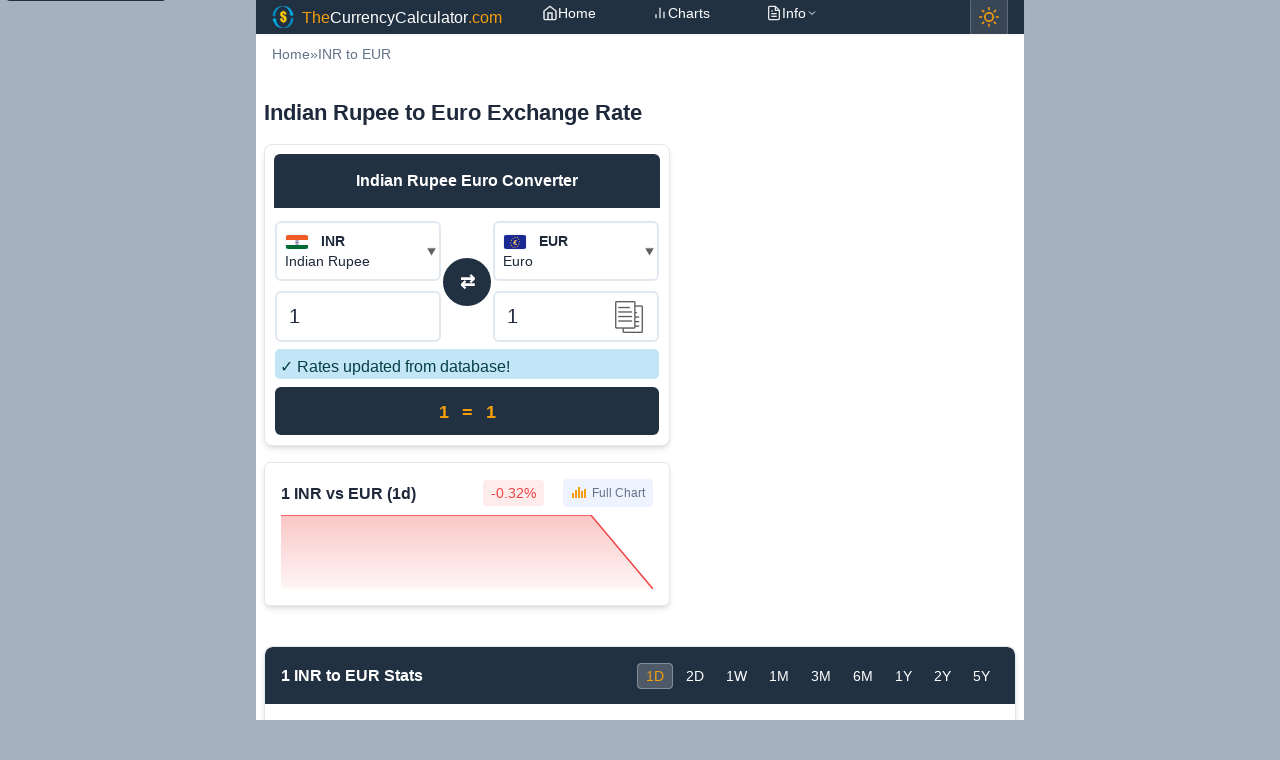

--- FILE ---
content_type: text/html; charset=UTF-8
request_url: https://thecurrencycalculator.com/INR/EUR/
body_size: 8808
content:

<!DOCTYPE html>
<html lang="en-US">
<head>
<meta charset="utf-8">
<meta name="viewport" content="width=device-width, initial-scale=1.0">
<meta name="robots" content="all"/>
<meta name="googlebot" content="INDEX, FOLLOW"/>

<link rel="shortcut icon" href="https://thecurrencycalculator.com/images/icons/128.png" />
<link rel="icon" type="image/png" href="https://thecurrencycalculator.com/images/icons/144.png">
	<!-- Add to home screen for Safari on iOS -->
<meta name="mobile-web-app-capable" content="yes">
<meta name="apple-mobile-web-app-status-bar-style" content="black">
<meta name="apple-mobile-web-app-title" content="TheCurrencyCalculator.com">
<link rel="apple-touch-icon" href="https://thecurrencycalculator.com/images/icons/152.png">
    <!-- Windows -->
<meta name="msapplication-TileImage" content="https://thecurrencycalculator.com/images/icons/144.png">
<meta name="msapplication-TileColor" content="#2F3BA2">

<meta property="og:site_name" content="TheCurrencyCalculator.com"/>
<meta name="google-site-verification" content="uriWPKr9dtUlS54I52hgIdec_tkT7diY6tPIXgbvEWQ" />
<meta name="og:type" content="website"/>
<meta name="theme-color" content="#2b3d52">
<link rel="manifest" href="https://thecurrencycalculator.com/manifest.json">

<meta name="msvalidate.01" content="01051258CA24DCC33D70351ADC6D66AA"/>

<!-- <script data-ad-client="ca-pub-8171212971623862" async src="https://pagead2.googlesyndication.com/pagead/js/adsbygoogle.js"></script> -->

<script>
window.addEventListener('load', function () {
  setTimeout(function () {
    var script = document.createElement('script');
    script.src = "//pagead2.googlesyndication.com/pagead/js/adsbygoogle.js";
    script.async = true;
    document.body.appendChild(script);
  }, 3000); // 4000 milissegundos = 4 segundos
});
</script>  

<meta name="description" content="Check the current exchange rate from Indian Rupee (INR) to Euro (EUR). Use our converter with charts and real-time rates."/>
<link rel="canonical" href="https://thecurrencycalculator.com/INR/EUR"/>
<title>Indian Rupee to Euro Exchange Rate Today | INR to EUR</title>

<!-- Open Graph / Facebook Meta Tags -->
<meta property="og:title" content="Indian Rupee to Euro Exchange Rate Today | INR to EUR"/>
<meta property="og:description" content="Check the current exchange rate from Indian Rupee (INR) to Euro (EUR). Use our converter with charts and real-time rates."/>
<meta property="og:url" content="https://thecurrencycalculator.com/INR/EUR"/>
<meta property="og:image" content="https://thecurrencycalculator.com/images/icons/og-image.png"/>

<!-- Twitter Card Meta Tags -->
<meta name="twitter:card" content="summary_large_image"/>
<meta name="twitter:url" content="https://thecurrencycalculator.com/INR/EUR"/>
<meta name="twitter:title" content="Indian Rupee to Euro Exchange Rate Today | INR to EUR"/>
<meta name="twitter:description" content="Check the current exchange rate from Indian Rupee (INR) to Euro (EUR). Use our converter with charts and real-time rates."/>
<meta name="twitter:image" content="https://thecurrencycalculator.com/images/icons/twitter-image.png"/>

<link rel="stylesheet" href="https://thecurrencycalculator.com/css/main.css?v=20260125">
<link rel="stylesheet" href="https://thecurrencycalculator.com/css/calculator.css?v=20260125">
<link rel="stylesheet" href="https://thecurrencycalculator.com/css/charts.css?v=20260125">
<link rel="stylesheet" href="https://thecurrencycalculator.com/css/currency-selector.css?v=20260125">
<link rel="stylesheet" href="https://thecurrencycalculator.com/css/currency-stats.css?v=20260125">

<meta name="base-path" content="/">


</head>
<body class="bg">

<div id="wrapper">

<header role="banner">
    <!-- HTML atualizado para o top-bar -->
<nav id="top-bar" role="navigation" aria-label="Main navigation">
    <a href="/" aria-label="The Currency Calculator - Home">
        <img src="https://thecurrencycalculator.com/images/ui/logo.webp" alt="" id="logo" width="20" height="20">
        <span class="top-bar-title-destacado">The</span>CurrencyCalculator<span class="top-bar-title-destacado">.com</span>
    </a>

    <!-- Menu de navegação -->
    <div class="nav-container">
        <ul class="nav-menu" id="nav-menu">
            <li class="nav-item">
                <a href="/" class="nav-link" aria-current="page">
                    <svg class="nav-icon" width="16" height="16" viewBox="0 0 24 24" fill="none" stroke="currentColor" stroke-width="2">
                        <path d="M3 9l9-7 9 7v11a2 2 0 0 1-2 2H5a2 2 0 0 1-2-2z"></path>
                        <polyline points="9,22 9,12 15,12 15,22"></polyline>
                    </svg>
                    <span>Home</span>
                </a>
            </li>
            <li class="nav-item">
                <a href="/charts" class="nav-link">
                    <svg class="nav-icon" width="16" height="16" viewBox="0 0 24 24" fill="none" stroke="currentColor" stroke-width="2">
                        <line x1="18" y1="20" x2="18" y2="10"></line>
                        <line x1="12" y1="20" x2="12" y2="4"></line>
                        <line x1="6" y1="20" x2="6" y2="14"></line>
                    </svg>
                    <span>Charts</span>
                </a>
            </li>
            <!--<li class="nav-item dropdown">
                <button class="nav-link dropdown-toggle" aria-expanded="false" aria-haspopup="true">
                    <svg class="nav-icon" width="16" height="16" viewBox="0 0 24 24" fill="none" stroke="currentColor" stroke-width="2">
                        <circle cx="12" cy="12" r="3"></circle>
                        <path d="M12 1v6m0 6v6m11-7h-6m-6 0H1"></path>
                    </svg>
                    <span>Tools</span>
                    <svg class="dropdown-arrow" width="12" height="12" viewBox="0 0 24 24" fill="none" stroke="currentColor" stroke-width="2">
                        <polyline points="6,9 12,15 18,9"></polyline>
                    </svg>
                </button>
                <ul class="dropdown-menu" role="menu">
                    <li role="none"><a href="/templates/calculator-widget.php" class="dropdown-item" role="menuitem">Calculator Widget</a></li>
                    <li role="none"><a href="/templates/___currency-charts-widget.php" class="dropdown-item" role="menuitem">Charts Widget</a></li>
                </ul>
            </li>-->
            <li class="nav-item dropdown">
                <button class="nav-link dropdown-toggle" aria-expanded="false" aria-haspopup="true">
                    <svg class="nav-icon" width="16" height="16" viewBox="0 0 24 24" fill="none" stroke="currentColor" stroke-width="2">
                        <path d="M14 2H6a2 2 0 0 0-2 2v16a2 2 0 0 0 2 2h12a2 2 0 0 0 2-2V8z"></path>
                        <polyline points="14,2 14,8 20,8"></polyline>
                        <line x1="16" y1="13" x2="8" y2="13"></line>
                        <line x1="16" y1="17" x2="8" y2="17"></line>
                        <polyline points="10,9 9,9 8,9"></polyline>
                    </svg>
                    <span>Info</span>
                    <svg class="dropdown-arrow" width="12" height="12" viewBox="0 0 24 24" fill="none" stroke="currentColor" stroke-width="2">
                        <polyline points="6,9 12,15 18,9"></polyline>
                    </svg>
                </button>
                <ul class="dropdown-menu" role="menu">
                    <li role="none"><a href="/pages/about.php" class="dropdown-item" role="menuitem">About Us</a></li>
                    <li role="none"><a href="/pages/contact.php" class="dropdown-item" role="menuitem">Contact</a></li>
                    <li role="none"><a href="/pages/privacy.php" class="dropdown-item" role="menuitem">Privacy</a></li>
                </ul>
            </li>
        </ul>
    </div>

    <!-- Theme Toggle Button -->
    <button id="theme-toggle"
            class="theme-toggle"
            aria-label="Toggle theme"
            title="Toggle between light and dark theme">
        <svg class="theme-icon theme-icon-light" width="20" height="20" viewBox="0 0 24 24" fill="none" stroke="currentColor" stroke-width="2" stroke-linecap="round" stroke-linejoin="round">
            <circle cx="12" cy="12" r="5"></circle>
            <line x1="12" y1="1" x2="12" y2="3"></line>
            <line x1="12" y1="21" x2="12" y2="23"></line>
            <line x1="4.22" y1="4.22" x2="5.64" y2="5.64"></line>
            <line x1="18.36" y1="18.36" x2="19.78" y2="19.78"></line>
            <line x1="1" y1="12" x2="3" y2="12"></line>
            <line x1="21" y1="12" x2="23" y2="12"></line>
            <line x1="4.22" y1="19.78" x2="5.64" y2="18.36"></line>
            <line x1="18.36" y1="5.64" x2="19.78" y2="4.22"></line>
        </svg>
        <svg class="theme-icon theme-icon-dark" width="20" height="20" viewBox="0 0 24 24" fill="none" stroke="currentColor" stroke-width="2" stroke-linecap="round" stroke-linejoin="round">
            <path d="M21 12.79A9 9 0 1 1 11.21 3 7 7 0 0 0 21 12.79z"></path>
        </svg>
    </button>

    <!-- Botão hambúrguer para mobile -->
    <button class="nav-toggle" id="nav-toggle" aria-label="Open navigation menu" aria-expanded="false" aria-controls="nav-menu">
        <span class="hamburger-line"></span>
        <span class="hamburger-line"></span>
        <span class="hamburger-line"></span>
    </button>
</nav>
</header>

<main id="main-content" role="main">
    <!-- Breadcrumb -->
        <!-- Breadcrumb navigation for non-home pages -->
    <nav aria-label="Breadcrumb">
        <ol class="breadcrumb">
            <li><a href="/">Home</a></li>
            <li class="separator" aria-hidden="true">&raquo;</li>
            <li><a href="/INR/EUR">INR to EUR</a></li>
                    </ol>
    </nav>
    
    <div class="row">
        <div class="col-full">
            <h1>Indian Rupee to Euro Exchange Rate</h1>
                    </div>
    </div>

    <div class="row">
        <div class="col-left">
                <section aria-label="The Currency Calculator">
        <div class="calculator" id="calculator" role="application" aria-describedby="calc-instructions">
            <span id="calc-instructions" class="sr-only">The Currency Calculator. Use arrow keys to navigate between input fields and currencies.</span>

            <div class="calc-header">
                <h2 id="calcHeader">Indian Rupee to Euro Converter</h2>
            </div>

            <div class="flex-box">
                <div class="expanded">
                    <div id="selectedFrom"
                         role="button"
                         tabindex="0"
                         aria-label="Select source currency. Currently: Indian Rupee"
                         title="Please type a currency name, a currency code or a country."
                         class="flex-grow-1-fix"
                         data-currency-from="INR">
                        <img id="flagFrom"
                             src="https://thecurrencycalculator.com/images/flags/in.png"
                             alt="Indian Rupee flag"
                             width="24"
                             height="16">
                        <span class="iso" id="calIsoFrom">INR</span><br>
                        <span id="calCurrNameFrom">Indian Rupee</span>
                    </div>

                    <input class="autocomplete-suggestion"
                           id="autocompleteFrom"
                           style="visibility:hidden;display:none"
                           type="text"
                           placeholder="Code, name, country ..."
                           aria-label="Search for source currency">

                    <label for="inputFrom" class="sr-only">Amount in Indian Rupee</label>
                    <input title="Please, type a value here."
                           id="inputFrom"
                           placeholder="Enter a value ..."
                           type="number"
                           step="0.1"
                           autocomplete="off"
                           value="1"
                           aria-describedby="from-currency-label">
                    <span id="from-currency-label" class="sr-only">in Indian Rupee</span>
                </div>

                <span class="calc-center-col">
                    <button type="button" id="calcSwapCurrencies" class="swap-button" aria-label="Swap currencies">
                        ⇄
                    </button>
                </span>

                <div class="expanded">
                    <div id="selectedTo"
                         role="button"
                         tabindex="0"
                         aria-label="Select target currency. Currently: Euro"
                         title="Please, choose or type a currency name, a currency code or a country."
                         class="flex-grow-1-fix"
                         data-currency-to="EUR">
                        <img id="flagTo"
                             src="https://thecurrencycalculator.com/images/flags/eu.png"
                             alt="Euro flag"
                             width="24"
                             height="16">
                        <span class="iso" id="calIsoTo">EUR</span><br>
                        <span id="calCurrNameTo">Euro</span>
                    </div>

                    <input class="autocomplete-suggestion"
                           id="autocompleteTo"
                           style="visibility:hidden;display:none"
                           type="text"
                           placeholder="Code, name, country ..."
                           aria-label="Search for target currency">

                    <div id="inputWithImage" class="grow" title="Please, type a value here.">
                        <label for="inputTo" class="sr-only">Amount in Euro</label>
                        <input id="inputTo"
                               placeholder="Enter a value ..."
                               type="number"
                               step="0.1"
                               autocomplete="off"
                               value=""
                               aria-describedby="to-currency-label">
                        <span id="to-currency-label" class="sr-only">in Euro</span>
                        <img id="copyImage"
                             src="https://thecurrencycalculator.com/images/ui/copy.png"
                             title="Copy to clipboard (memory)"
                             role="button"
                             tabindex="0"
                             aria-label="Copy conversion result to clipboard"
                             width="24"
                             height="24"
                             alt="Copy">
                    </div>
                </div>
            </div>

            <div class="flex-box">
                <div id="msg" class="flex-box expanded" role="alert" aria-live="polite"></div>
            </div>

            <div id="verbose" class="flex-box verbose verbose1" aria-live="polite" aria-label="Conversion result"></div>

            <div class="flex-box">
                <div id="connection" class="flex-box expanded" role="status" aria-live="assertive"></div>
            </div>
        </div>
    </section>

    <!-- Enhanced keyboard navigation -->
<script>
// Enhance keyboard navigation for currency selectors
document.addEventListener('DOMContentLoaded', function() {
    // Add keyboard support for currency selectors
    ['selectedFrom', 'selectedTo'].forEach(id => {
        const element = document.getElementById(id);
        if (element) {
            element.addEventListener('keydown', function(e) {
                if (e.key === 'Enter' || e.key === ' ') {
                    e.preventDefault();
                    element.click();
                }
            });
        }
    });

    // Add keyboard support for swap button
    const swapButton = document.getElementById('calcSwapCurrencies');
    if (swapButton) {
        swapButton.addEventListener('keydown', function(e) {
            if (e.key === 'Enter' || e.key === ' ') {
                e.preventDefault();
                swapButton.click();
            }
        });
    }

    // Add keyboard support for copy button
    const copyButton = document.getElementById('copyImage');
    if (copyButton) {
        copyButton.addEventListener('keydown', function(e) {
            if (e.key === 'Enter' || e.key === ' ') {
                e.preventDefault();
                copyButton.click();
            }
        });
    }

    // Add keyboard support for swap text
    const swapText = document.getElementById('swap');
    if (swapText) {
        swapText.addEventListener('keydown', function(e) {
            if (e.key === 'Enter' || e.key === ' ') {
                e.preventDefault();
                if (typeof swap === 'function') {
                    swap();
                }
            }
        });
    }

});

</script>
                <div class="currency-widgets">
                <div class="chart-widget" data-from="INR" data-to="EUR"><div class="widget-rate"><div class="widget-rate-row"><span class="rate-value">1 INR vs EUR (1d)</span></div><div class="widget-rate-row"><span class="rate-change negative rate-change-spaced">-0.32%</span><a href="/charts/INR/EUR/1d" class="full-chart-link"><svg width="16" height="16" viewBox="0 0 16 16" fill="none" xmlns="http://www.w3.org/2000/svg" class="full-chart-icon"><rect x="1" y="10" width="2" height="5" fill="var(--color-accent)"/><rect x="4" y="7" width="2" height="8" fill="var(--color-accent)"/><rect x="7" y="4" width="2" height="11" fill="var(--color-accent)"/><rect x="10" y="8" width="2" height="7" fill="var(--color-accent)"/><rect x="13" y="6" width="2" height="9" fill="var(--color-accent)"/></svg>Full Chart</a></div></div><div class="widget-chart widget-chart-dynamic" style="--widget-height: 20px;"><svg viewBox="0 0 100 20" class="mini-chart" preserveAspectRatio="none"><defs><linearGradient id="mini-gradient-6976996f8c7d9" x1="0%" y1="0%" x2="0%" y2="100%"><stop offset="0%" stop-color="#ef4444" stop-opacity="0.3"/><stop offset="100%" stop-color="#ef4444" stop-opacity="0.05"/></linearGradient></defs><path d="M 0,0 L 16.7,0 L 33.3,0 L 50,0 L 66.7,0 L 83.3,0.0216 L 100,20 L 100,20 L 0,20 Z" fill="url(#mini-gradient-6976996f8c7d9)"/><path d="M 0,0 L 16.7,0 L 33.3,0 L 50,0 L 66.7,0 L 83.3,0.0216 L 100,20" fill="none" stroke="#ef4444" stroke-width="1.5" vector-effect="non-scaling-stroke"/></svg></div></div>            </div>
        </div>
        <aside class="col-right" role="complementary">
            <div id="ad-2" style="margin-top:5px">
<!-- thecurrencycalculator_2 -->
<ins class="adsbygoogle"
     style="display:block"
     data-ad-client="ca-pub-8171212971623862"
     data-ad-slot="1205208955"
     data-ad-format="rectangle"
     data-full-width-responsive="true"></ins>
<script>
(adsbygoogle = window.adsbygoogle || []).push({});
</script>
</div>        </aside>
    </div>

    <section class="row">
        <div class="col-full">

            
<div class="currency-stats-widget" data-from="INR" data-to="EUR">
    <!-- Header with periods -->
    <div class="stats-header">
        <div class="stats-title">1 INR to EUR Stats</div>
        <div class="stats-period-buttons">
            <span class="stats-period active" data-period="1d">1D</span>
            <span class="stats-period" data-period="2d">2D</span>
            <span class="stats-period" data-period="1w">1W</span>
            <span class="stats-period" data-period="1m">1M</span>
            <span class="stats-period" data-period="3m">3M</span>
            <span class="stats-period" data-period="6m">6M</span>
            <span class="stats-period" data-period="1y">1Y</span>
            <span class="stats-period" data-period="2y">2Y</span>
            <span class="stats-period" data-period="5y">5Y</span>
        </div>
    </div>

    <!-- Stats content - This will be dynamically updated by JavaScript -->
    <div class="stats-content">
        <div class="stats-data-container">
            <!-- Stats will be loaded here by JavaScript -->
            <div class="stats-loading">Loading statistics...</div>
        </div>

        <div class="view-history-link">
                        <a href="/charts/INR/EUR/1m" class="stats-link">View full history</a>
        </div>
    </div>
</div>
        </div>
    </section>

    <div class="row">
        <div class="col-left">
                <section class="conversion-table block">
        <h2 class="table-title">INR to EUR Exchange Rates</h2>
        <div class="rate-info">
            <p>Current rate: <span class="live-rate">1 INR = 0.0092 EUR</span> (Updated: <span class="update-time">2026-01-25</span>)</p>
        </div>
        <div class="table-responsive">
        <table class="table table-striped table-hover table-bordered lin1">
            <thead>
                <tr>
                    <th>Indian Rupee (INR)</th>
                    <th>Euro (EUR)</th>
                </tr>
            </thead>
            <tbody>
            <tr><td><a href="/INR/EUR/100.00" title="Convert 100.00 Indian Rupee (INR) to Euro (EUR) - Live exchange rate">100.00 Indian Rupee to Euro (EUR)</a></td><td>0.92 EUR</td></tr><tr><td><a href="/INR/EUR/200.00" title="Convert 200.00 Indian Rupee (INR) to Euro (EUR) - Live exchange rate">200.00 Indian Rupee to Euro (EUR)</a></td><td>1.84 EUR</td></tr><tr><td><a href="/INR/EUR/500.00" title="Convert 500.00 Indian Rupee (INR) to Euro (EUR) - Live exchange rate">500.00 Indian Rupee to Euro (EUR)</a></td><td>4.60 EUR</td></tr><tr><td><a href="/INR/EUR/1,000.00" title="Convert 1,000.00 Indian Rupee (INR) to Euro (EUR) - Live exchange rate">1,000.00 Indian Rupee to Euro (EUR)</a></td><td>9.20 EUR</td></tr><tr><td><a href="/INR/EUR/2,000.00" title="Convert 2,000.00 Indian Rupee (INR) to Euro (EUR) - Live exchange rate">2,000.00 Indian Rupee to Euro (EUR)</a></td><td>18.41 EUR</td></tr><tr><td><a href="/INR/EUR/5,000.00" title="Convert 5,000.00 Indian Rupee (INR) to Euro (EUR) - Live exchange rate">5,000.00 Indian Rupee to Euro (EUR)</a></td><td>46.01 EUR</td></tr><tr><td><a href="/INR/EUR/10,000.00" title="Convert 10,000.00 Indian Rupee (INR) to Euro (EUR) - Live exchange rate">10,000.00 Indian Rupee to Euro (EUR)</a></td><td>92.03 EUR</td></tr><tr><td><a href="/INR/EUR/20,000.00" title="Convert 20,000.00 Indian Rupee (INR) to Euro (EUR) - Live exchange rate">20,000.00 Indian Rupee to Euro (EUR)</a></td><td>184.06 EUR</td></tr><tr><td><a href="/INR/EUR/50,000.00" title="Convert 50,000.00 Indian Rupee (INR) to Euro (EUR) - Live exchange rate">50,000.00 Indian Rupee to Euro (EUR)</a></td><td>460.15 EUR</td></tr><tr><td><a href="/INR/EUR/100,000.00" title="Convert 100,000.00 Indian Rupee (INR) to Euro (EUR) - Live exchange rate">100,000.00 Indian Rupee to Euro (EUR)</a></td><td>920.29 EUR</td></tr>            </tbody>
        </table>
        </div>
        <div class="disclaimer">
            <p>Rates are for reference only and may vary by institution.</p>
        </div>
    </section>
    <script type="application/ld+json">{
    "@context": "https://schema.org",
    "@graph": [
        {
            "@type": "Dataset",
            "name": "Indian Rupee to Euro Conversion Table",
            "description": "Quick reference table for converting Indian Rupee (INR) to Euro (EUR) at the current rate of 1 INR = 0.0092 EUR.",
            "currency": "INR",
            "measurementTechnique": "ExchangeRateConversion",
            "variableMeasured": [
                {
                    "@type": "PropertyValue",
                    "name": "INR",
                    "unitText": "INR"
                },
                {
                    "@type": "PropertyValue",
                    "name": "EUR",
                    "unitText": "EUR"
                }
            ],
            "distribution": {
                "@type": "DataDownload",
                "encodingFormat": "text/html",
                "contentUrl": "https://thecurrencycalculator.com/"
            },
            "table": [
                {
                    "fromAmount": "100.00",
                    "fromCurrency": "INR",
                    "toAmount": "0.92",
                    "toCurrency": "EUR"
                },
                {
                    "fromAmount": "200.00",
                    "fromCurrency": "INR",
                    "toAmount": "1.84",
                    "toCurrency": "EUR"
                },
                {
                    "fromAmount": "500.00",
                    "fromCurrency": "INR",
                    "toAmount": "4.60",
                    "toCurrency": "EUR"
                },
                {
                    "fromAmount": "1,000.00",
                    "fromCurrency": "INR",
                    "toAmount": "9.20",
                    "toCurrency": "EUR"
                },
                {
                    "fromAmount": "2,000.00",
                    "fromCurrency": "INR",
                    "toAmount": "18.41",
                    "toCurrency": "EUR"
                },
                {
                    "fromAmount": "5,000.00",
                    "fromCurrency": "INR",
                    "toAmount": "46.01",
                    "toCurrency": "EUR"
                },
                {
                    "fromAmount": "10,000.00",
                    "fromCurrency": "INR",
                    "toAmount": "92.03",
                    "toCurrency": "EUR"
                },
                {
                    "fromAmount": "20,000.00",
                    "fromCurrency": "INR",
                    "toAmount": "184.06",
                    "toCurrency": "EUR"
                },
                {
                    "fromAmount": "50,000.00",
                    "fromCurrency": "INR",
                    "toAmount": "460.15",
                    "toCurrency": "EUR"
                },
                {
                    "fromAmount": "100,000.00",
                    "fromCurrency": "INR",
                    "toAmount": "920.29",
                    "toCurrency": "EUR"
                }
            ]
        },
        {
            "@type": "HowTo",
            "name": "How to use the Indian Rupee to Euro conversion table",
            "description": "Step-by-step guide to quickly convert Indian Rupee (INR) to Euro (EUR) using the conversion table.",
            "step": [
                {
                    "@type": "HowToStep",
                    "name": "Step 1: Locate the amount",
                    "text": "Look for the amount you want to convert in the first column of the table."
                },
                {
                    "@type": "HowToStep",
                    "name": "Step 2: Read the converted value",
                    "text": "Find the corresponding value in Euro (EUR) in the second column."
                },
                {
                    "@type": "HowToStep",
                    "name": "Step 3: Check the update time",
                    "text": "Verify the update time above the table to ensure you are using the latest rate."
                }
            ]
        }
    ]
}</script>        </div>
        <div class="col-right">
            <section class="row" aria-labelledby="currency-info-heading">
                
        <h2 id="currency-info-heading">About Indian Rupee (INR) and Euro (EUR)</h2>

        <p>The Indian Rupee is the currency of India. The currency code for Indian Rupee is INR, and the currency symbol is ₹.</p>

        <p>The Euro is the currency of European Union. The currency code for Euro is EUR, and the currency symbol is €.</p>

                </section>
        </div>
    </div>

    <section class="row">
        <div class="col-full">
            <!-- FAQ Section -->
    <section class="row faq-section" aria-labelledby="faq-heading">

        <h2 id="faq-heading">Frequently Asked Questions - INR to EUR</h2>

                    <details>
                <summary>What is the current INR to EUR exchange rate?</summary>
                <div class="answer">
                    <p>The current exchange rate is 1 INR = 0.009203 EUR. This rate is updated every hour from reliable financial sources to ensure accuracy.</p>
                </div>
            </details>

            <details>
                <summary>How much is 1 INR in EUR?</summary>
                <div class="answer">
                    <p>1 Indian Rupee equals 0.009203 Euro at the current exchange rate. Use our calculator above to convert different amounts.</p>
                </div>
            </details>

            <details>
                <summary>What is the best time to convert Indian Rupee to Euro?</summary>
                <div class="answer">
                    <p>Exchange rates fluctuate constantly based on market conditions. Monitor the INR/EUR rate trends and convert when the rate is favorable for your needs. Our calculator updates rates every hour to help you make informed decisions.</p>
                </div>
            </details>

            <details>
                <summary>Is the INR to EUR converter free to use?</summary>
                <div class="answer">
                    <p>Yes, our Indian Rupee to Euro converter is completely free to use. You can convert any amount as many times as you need without any charges or registration required.</p>
                </div>
            </details>

        
    </section>
            </div>
    </section>

    <section class="row">
        <div class="col-full">
            <!-- Q&A Section for specific currency pair -->
    <section class="row qa-section" aria-labelledby="qa-heading">

        <h2 id="qa-heading">Questions about INR to EUR conversion</h2>

        <div class="qa-item">
            <h3 class="qa-question">What is the current exchange rate from INR to EUR?</h3>
            <div class="qa-answer">
                <p>The current exchange rate is 1 INR = 0.009203 EUR. This rate is updated every hour to ensure accuracy.</p>
                <div class="qa-meta">
                    <time datetime="2026-01-25T22:30:07+00:00">Updated: January 25, 2026, 10:30 pm</time>
                </div>
            </div>
        </div>

        <div class="qa-item">
            <h3 class="qa-question">What is the inverse rate for EUR to INR?</h3>
            <div class="qa-answer">
                <p>The inverse exchange rate is 1 EUR = 108.660940 INR. You can easily calculate this by clicking the swap button in the converter.</p>
            </div>
        </div>

        <div class="qa-item">
            <h3 class="qa-question">What was the highest INR to EUR exchange rate in the last year?</h3>
            <div class="qa-answer">
                <p>Historical exchange rate data shows various fluctuations throughout the year. For the most accurate historical data and trends, we recommend checking our historical charts or financial news sources that track the INR/EUR pair.</p>
            </div>
        </div>

        <div class="qa-item">
            <h3 class="qa-question">How do I convert large amounts of Indian Rupee to Euro?</h3>
            <div class="qa-answer">
                <p>For large currency conversions, consider contacting banks or foreign exchange specialists who may offer better rates for bulk exchanges. Our calculator can help you estimate the amount, but actual rates for large transactions may vary.</p>
            </div>
        </div>

        <div class="qa-item">
            <h3 class="qa-question">Are there any fees for converting INR to EUR?</h3>
            <div class="qa-answer">
                <p>Our calculator shows the mid-market rate without fees. However, banks and exchange services typically charge fees or offer slightly different rates. Always check with your service provider for their specific fees and rates.</p>
            </div>
        </div>

    </section>
            </div>
    </section>

    
<!-- Rich Snippets JSON-LD for Dynamic Currency Links -->
<script type="application/ld+json">
{
    "@context": "https://schema.org",
    "@type": "ItemList",
    "name": "Popular Currency Conversions",
    "description": "Most searched currency exchange rates and conversions",
    "numberOfItems": 6,
    "itemListElement": [
        {
            "@type": "ListItem",
            "position": 1,
            "item": {
                "@type": "ExchangeRateSpecification",
                "name": "829 US Dollar to Rand",
                "description": "Convert 829 US Dollar (USD) to Rand (ZAR) with live exchange rates",
                "url": "/USD/ZAR/829",
                "currency": "USD",
                "currentExchangeRate": {
                    "@type": "UnitPriceSpecification",
                    "price": "1.00",
                    "priceCurrency": "USD"
                },
                "exchangeRateSpread": {
                    "@type": "MonetaryAmount",
                    "currency": "ZAR",
                    "value": "Live Rate"
                },
                "validFrom": "2026-01-25",
                "validThrough": "2026-01-26",
                "offers": {
                    "@type": "Offer",
                    "description": "Free currency conversion",
                    "price": "0",
                    "priceCurrency": "USD",
                    "availability": "https://schema.org/InStock"
                }
            }
        },
        {
            "@type": "ListItem",
            "position": 2,
            "item": {
                "@type": "FinancialProduct",
                "name": "US Dollar to Philippine Peso Exchange Rate",
                "description": "Live exchange rates and currency converter for US Dollar (USD) to Philippine Peso (PHP)",
                "url": "/USD/PHP",
                "category": "Currency Exchange",
                "offers": {
                    "@type": "Offer",
                    "description": "Real-time currency conversion",
                    "price": "0",
                    "priceCurrency": "USD",
                    "availability": "https://schema.org/InStock"
                }
            }
        },
        {
            "@type": "ListItem",
            "position": 3,
            "item": {
                "@type": "ExchangeRateSpecification",
                "name": "13.5 Malaysian Ringgit to Philippine Peso",
                "description": "Convert 13.5 Malaysian Ringgit (MYR) to Philippine Peso (PHP) with live exchange rates",
                "url": "/MYR/PHP/13.5",
                "currency": "MYR",
                "currentExchangeRate": {
                    "@type": "UnitPriceSpecification",
                    "price": "1.00",
                    "priceCurrency": "MYR"
                },
                "exchangeRateSpread": {
                    "@type": "MonetaryAmount",
                    "currency": "PHP",
                    "value": "Live Rate"
                },
                "validFrom": "2026-01-25",
                "validThrough": "2026-01-26",
                "offers": {
                    "@type": "Offer",
                    "description": "Free currency conversion",
                    "price": "0",
                    "priceCurrency": "USD",
                    "availability": "https://schema.org/InStock"
                }
            }
        },
        {
            "@type": "ListItem",
            "position": 4,
            "item": {
                "@type": "ExchangeRateSpecification",
                "name": "2700 Yen to US Dollar",
                "description": "Convert 2700 Yen (JPY) to US Dollar (USD) with live exchange rates",
                "url": "/JPY/USD/2700",
                "currency": "JPY",
                "currentExchangeRate": {
                    "@type": "UnitPriceSpecification",
                    "price": "1.00",
                    "priceCurrency": "JPY"
                },
                "exchangeRateSpread": {
                    "@type": "MonetaryAmount",
                    "currency": "USD",
                    "value": "Live Rate"
                },
                "validFrom": "2026-01-25",
                "validThrough": "2026-01-26",
                "offers": {
                    "@type": "Offer",
                    "description": "Free currency conversion",
                    "price": "0",
                    "priceCurrency": "USD",
                    "availability": "https://schema.org/InStock"
                }
            }
        },
        {
            "@type": "ListItem",
            "position": 5,
            "item": {
                "@type": "FinancialProduct",
                "name": "Australian Dollar to US Dollar Exchange Rate",
                "description": "Live exchange rates and currency converter for Australian Dollar (AUD) to US Dollar (USD)",
                "url": "/AUD/USD",
                "category": "Currency Exchange",
                "offers": {
                    "@type": "Offer",
                    "description": "Real-time currency conversion",
                    "price": "0",
                    "priceCurrency": "USD",
                    "availability": "https://schema.org/InStock"
                }
            }
        },
        {
            "@type": "ListItem",
            "position": 6,
            "item": {
                "@type": "ExchangeRateSpecification",
                "name": "659 Malaysian Ringgit to Philippine Peso",
                "description": "Convert 659 Malaysian Ringgit (MYR) to Philippine Peso (PHP) with live exchange rates",
                "url": "/MYR/PHP/659",
                "currency": "MYR",
                "currentExchangeRate": {
                    "@type": "UnitPriceSpecification",
                    "price": "1.00",
                    "priceCurrency": "MYR"
                },
                "exchangeRateSpread": {
                    "@type": "MonetaryAmount",
                    "currency": "PHP",
                    "value": "Live Rate"
                },
                "validFrom": "2026-01-25",
                "validThrough": "2026-01-26",
                "offers": {
                    "@type": "Offer",
                    "description": "Free currency conversion",
                    "price": "0",
                    "priceCurrency": "USD",
                    "availability": "https://schema.org/InStock"
                }
            }
        }
    ]
}</script>

<div class="row">
    <div class="col-1-2">
        <h2>Popular Currency Conversions</h2>
        <ul class='curr-ul' role="list" aria-label="Popular currency conversions list 1">
                            <li>
                    <img src='https://thecurrencycalculator.com/images/flags/us.png'
                         alt='United States of America flag - Convert 829 US Dollar to Rand'
                         title='Convert 829 US Dollar (USD) to Rand (ZAR) - Live exchange rate'
                         width='20'
                         height='12'
                         loading='lazy' />
                    <a href='/USD/ZAR/829'
                       title='Convert 829 US Dollar (USD) to Rand (ZAR) - Live exchange rate'>
                        829 US Dollar to Rand                    </a>
                </li>
                            <li>
                    <img src='https://thecurrencycalculator.com/images/flags/us.png'
                         alt='United States of America flag - US Dollar to Philippine Peso Exchange Rates'
                         title='US Dollar (USD) to Philippine Peso (PHP) Exchange Rates - Currency calculator'
                         width='20'
                         height='12'
                         loading='lazy' />
                    <a href='/USD/PHP'
                       title='US Dollar (USD) to Philippine Peso (PHP) Exchange Rates - Currency calculator'>
                        US Dollar to Philippine Peso                    </a>
                </li>
                            <li>
                    <img src='https://thecurrencycalculator.com/images/flags/my.png'
                         alt='Malaysia flag - Convert 13.5 Malaysian Ringgit to Philippine Peso'
                         title='Convert 13.5 Malaysian Ringgit (MYR) to Philippine Peso (PHP) - Live exchange rate'
                         width='20'
                         height='12'
                         loading='lazy' />
                    <a href='/MYR/PHP/13.5'
                       title='Convert 13.5 Malaysian Ringgit (MYR) to Philippine Peso (PHP) - Live exchange rate'>
                        13.5 Malaysian Ringgit to Philippine Peso                    </a>
                </li>
                    </ul>
    </div>
    <div class="col-1-2">
        <h2>More Popular Currency Conversions</h2>
        <ul class='curr-ul' role="list" aria-label="Popular currency conversions list 2">
                            <li>
                    <img src='https://thecurrencycalculator.com/images/flags/jp.png'
                         alt='Japan flag - Convert 2700 Yen to US Dollar'
                         title='Convert 2700 Yen (JPY) to US Dollar (USD) - Live exchange rate'
                         width='20'
                         height='12'
                         loading='lazy' />
                    <a href='/JPY/USD/2700'
                       title='Convert 2700 Yen (JPY) to US Dollar (USD) - Live exchange rate'>
                        2700 Yen to US Dollar                    </a>
                </li>
                            <li>
                    <img src='https://thecurrencycalculator.com/images/flags/au.png'
                         alt='Australia flag - Australian Dollar to US Dollar Exchange Rates'
                         title='Australian Dollar (AUD) to US Dollar (USD) Exchange Rates - Currency calculator'
                         width='20'
                         height='12'
                         loading='lazy' />
                    <a href='/AUD/USD'
                       title='Australian Dollar (AUD) to US Dollar (USD) Exchange Rates - Currency calculator'>
                        Australian Dollar to US Dollar                    </a>
                </li>
                            <li>
                    <img src='https://thecurrencycalculator.com/images/flags/my.png'
                         alt='Malaysia flag - Convert 659 Malaysian Ringgit to Philippine Peso'
                         title='Convert 659 Malaysian Ringgit (MYR) to Philippine Peso (PHP) - Live exchange rate'
                         width='20'
                         height='12'
                         loading='lazy' />
                    <a href='/MYR/PHP/659'
                       title='Convert 659 Malaysian Ringgit (MYR) to Philippine Peso (PHP) - Live exchange rate'>
                        659 Malaysian Ringgit to Philippine Peso                    </a>
                </li>
                    </ul>
    </div>
</div>    

</main>

<footer class="footer">
    <div class="row">
        <div class="col-full">
            <div>
                <nav aria-label="Legal">
                    <ul class="curr-ul">
                        <li><a href="/pages/about.php">About TheCurrencyCalculator.com</a></li>
                        <li><a href="/pages/privacy.php">Privacy Policy</a></li>
                        <!--<li><a href="">Terms of Service</a></li>-->
                        <li><a href="/pages/contact.php">Contact Us</a></li>
                        <!--<li><a href="/pages/sitemap.xml">Sitemap</a></li>-->
                    </ul>
                    <p>© 2026 TheCurrencyCalculator.com. All rights reserved.</p>
                </nav>
            </div>
        </div>
    </div>
</footer>

<!-- Default Statcounter code for Thecurrencycalculator.com
https://thecurrencycalculator.com -->
<script type="text/javascript">
var sc_project=11913843; 
var sc_invisible=1; 
var sc_security="491d9a5b"; 
</script>
<script type="text/javascript"
src="https://www.statcounter.com/counter/counter.js"
async></script>
<noscript><div class="statcounter"><a title="site stats"
href="https://statcounter.com/" target="_blank"><img
class="statcounter"
src="https://c.statcounter.com/11913843/0/491d9a5b/1/"
alt="site stats"
referrerPolicy="no-referrer-when-downgrade"></a></div></noscript>
<!-- End of Statcounter Code -->


<script src="/sw-loader.js"></script>
<script src="/js/lazy-loading.js"></script>
<script src="/js/navigation.js" defer></script>
<script src="/js/theme-management.js" defer></script>


<script>
if ('serviceWorker' in navigator) {
  navigator.serviceWorker.getRegistrations().then(function(registrations) {
    for (let reg of registrations) {
      if (reg.active && reg.active.scriptURL.includes('sw_cached_site.js')) {
        reg.unregister().then(() => {
          // console.log('Service worker antigo sw_cached_site.js desregistrado.');
        });
      }
    }
  });
}
</script></div>

<script>
// Global configuration for JavaScript
window.APP_CONFIG = {
    basePath: '/',
    baseUrl: 'https://thecurrencycalculator.com'
};
</script>

<script src="https://thecurrencycalculator.com/js/autocomplete.js?v=20260125" defer></script>
<script src="https://thecurrencycalculator.com/app.js?v=20260125" defer></script>
<script src="https://thecurrencycalculator.com/js/timestamp-formatter.js?v=20260125" defer></script>
<script src="https://thecurrencycalculator.com/js/currency-stats-interactivity.js?v=20260125" defer></script>

<script defer src="https://static.cloudflareinsights.com/beacon.min.js/vcd15cbe7772f49c399c6a5babf22c1241717689176015" integrity="sha512-ZpsOmlRQV6y907TI0dKBHq9Md29nnaEIPlkf84rnaERnq6zvWvPUqr2ft8M1aS28oN72PdrCzSjY4U6VaAw1EQ==" nonce="cUE0Obpt9lDToKa73ZUNHA==" data-cf-beacon='{"version":"2024.11.0","token":"d611c62a08fc4dc88e8aae3900f646d0","r":1,"server_timing":{"name":{"cfCacheStatus":true,"cfEdge":true,"cfExtPri":true,"cfL4":true,"cfOrigin":true,"cfSpeedBrain":true},"location_startswith":null}}' crossorigin="anonymous"></script>
</body>
</html>

--- FILE ---
content_type: text/css
request_url: https://thecurrencycalculator.com/css/charts.css?v=20260125
body_size: 5232
content:
/**
 * Charts CSS - Exchange Rate Chart Styles
 * Organized, optimized, and fully compatible with main.css
 *
 * Table of Contents:
 * 1. Chart Widget Container
 * 2. Chart Header & Controls
 * 3. Chart Container & SVG
 * 4. Chart Elements
 * 5. Tooltip System (New Floating Style)
 * 6. Statistics & Data Display
 * 7. States (Loading, Error, Empty)
 * 8. Chart Variations
 * 9. Page Layouts
 * 10. Animations
 * 11. Theme Support
 * 12. Responsive Design
 * 13. Accessibility
 */

/* ===================================
   1. CHART WIDGET CONTAINER
   =================================== */
/* Global chart variables */
:root {
    --chart-padding: var(--spacing-sm);
    --chart-transition: var(--transition-base);
}

/* Chart interactivity classes for CSP compliance */
.cp-dimmed {
    opacity: 0.5;
}

.cp-highlighted {
    opacity: 1;
}

.cp-hidden {
    opacity: 0;
}

/* CSP-compliant chart classes */
.chart-text {
    vector-effect: non-scaling-stroke;
}

.chart-svg-full {
    width: 100%;
    height: 100%;
}

.chart-custom-height {
    height: var(--chart-height);
}

.widget-chart-dynamic {
    height: var(--widget-height);
}

.rate-change-spaced {
    margin-left: 16px;
}

.chart-gradient-start {
    stop-color: #4f8df9;
    stop-opacity: 0.3;
}

.chart-gradient-end {
    stop-color: #4f8df9;
    stop-opacity: 0.05;
}

.currency-chart-widget {
    overflow: hidden;
}

/* Chart Wrapper - Container principal para gráficos */
.chart-wrapper {
    width: 100%;
    position: relative;
}

/* ===================================
   2. CHART HEADER & CONTROLS
   =================================== */
.chart-header {
    display: flex;
    justify-content: space-between;
    align-items: center;
    padding: var(--chart-padding);
    border: none;
    background: var(--color-table-even);
    flex-wrap: wrap;
    gap: var(--spacing-md);
}

.chart-header h3 {
    margin: 0;
    font-size: 1.125rem;
    font-weight: 600;
    color: var(--color-text);
    order: 2;
}

/* Chart Swap Button in Header */
.chart-header .chart-swap-button {
    background: var(--color-primary);
    color: var(--color-white);
    border: 2px solid var(--color-primary);
    padding: var(--spacing-xs);
    border-radius: 50%;
    cursor: pointer;
    transition: var(--transition-base);
    display: flex;
    align-items: center;
    justify-content: center;
    width: 32px;
    height: 32px;
    font-size: 14px;
    font-weight: bold;
    order: 1;
    margin-right: var(--spacing-sm);
}

.chart-header .chart-swap-button:hover {
    background: var(--color-secondary);
    border-color: var(--color-secondary);
    transform: rotate(180deg);
}

.chart-header .chart-swap-button:focus-visible {
    outline: 2px solid var(--color-secondary);
    outline-offset: 2px;
}

/* ===================================
   3. CHART CONTAINER & SVG
   =================================== */
.chart-container {
    width: 100%;
    aspect-ratio: 16/9;
    max-width: 100%;
    position: relative; /* IMPORTANTE: necessário para o tooltip container */
    background: var(--color-white);
    overflow: hidden;
    cursor: crosshair;
    transition: opacity var(--transition-base);
    padding: 0;
    margin: 0;
}

.currency-chart {
    position: absolute;
    inset: 0;
    width: 100%;
    height: 100%;
    display: block;
    shape-rendering: geometricPrecision;
}

.chart-container.loading {
    opacity: 0.6;
}

.chart-container.loading::after {
    content: '';
    position: absolute;
    inset: 0;
    background: rgba(255, 255, 255, 0.8);
    z-index: 1;
}

/* SVG Chart */
.currency-chart text {
    -webkit-user-select: none;
    user-select: none;
    pointer-events: none;
}

@media (max-width: 600px) {
    .currency-chart text {
        font-size: 2em;
    }
}

.chart-container, .currency-chart {
    pointer-events: auto;
}

/* ===================================
   4. CHART ELEMENTS
   =================================== */
/* Grid */
.chart-grid line {
    stroke: var(--color-border-light);
    shape-rendering: crispEdges;
}

/* Axes */
.chart-axes text {
    fill: var(--color-text-light);
    font-family: var(--font-system);
}

/* Data Points */
.cp {
    cursor: pointer;
    transition: all var(--transition-fast);
    animation: chartPointFadeIn 0.3s ease-out both;
    animation-delay: calc(0.02s * var(--point-index, 1));
}

.cp:hover,
.cp:focus,
.cp.active {
    opacity: 1 !important;
    r: 0.6% !important;
    filter: drop-shadow(0 0 3px rgba(79, 141, 249, 0.6));
}

.cp:focus-visible {
    outline: 2px solid var(--color-secondary);
    outline-offset: 2px;
}

/* Reference Line */
.reference-line {
    transition: opacity var(--transition-fast);
    pointer-events: none;
}

/* ===================================
   5. TOOLTIP SYSTEM (NEW FLOATING STYLE)
   =================================== */

/* Container do tooltip - overlay transparente sobre o gráfico */
.chart-tooltip-container {
    position: absolute;
    top: 0;
    left: 0;
    right: 0;
    bottom: 0;
    pointer-events: none;
    z-index: 100;
    overflow: hidden;
    background: transparent; /* Container totalmente transparente */
}

/* Tooltip flutuante que desliza horizontalmente */
.chart-floating-tooltip {
    position: absolute;
    background: rgba(43, 43, 43, 0.9);
    color: #ffffff;
    border: 1px solid rgba(255, 255, 255, 0.3);
    border-radius: var(--radius-sm);
    font-size: 0.75rem;
    pointer-events: none;
    opacity: 0;
    transform: scale(0.95);
    transition: opacity 150ms ease, transform 150ms ease, left 200ms ease;
    box-shadow: 0 2px 8px rgba(0, 0, 0, 0.4);
    backdrop-filter: blur(6px);
    font-family: 'Monaco', 'Menlo', 'Consolas', 'Courier New', monospace;
    white-space: nowrap;
    z-index: 1001;
    min-width: auto;
    width: auto;
    visibility: hidden;
}

.chart-floating-tooltip.show {
    opacity: 1;
    transform: scale(1);
    visibility: visible;
}

/* Positioning using CSS custom properties to avoid CSP issues */
.chart-floating-tooltip.positioned {
    left: var(--tooltip-x, 0px);
    top: var(--tooltip-y, 8px);
}

/* Conteúdo do tooltip - data e valor na mesma linha */
.chart-floating-tooltip .tooltip-content {
    padding: 6px 10px;
    display: flex;
    flex-direction: row;
    align-items: center;
    gap: 8px;
    line-height: 1.2;
}

.chart-floating-tooltip .tooltip-price {
    font-weight: 700;
    font-size: 0.75rem;
    color: #ffffff;
    letter-spacing: 0.3px;
}

.chart-floating-tooltip .tooltip-date {
    font-size: 0.7rem;
    color: rgba(255, 255, 255, 0.8);
    font-weight: 400;
    letter-spacing: 0.2px;
}

/* ===================================
   6. STATISTICS & DATA DISPLAY
   =================================== */
.chart-statistics {
    padding: var(--chart-padding);
    background: var(--color-table-even);
    border-top: 1px solid var(--color-border-light);
}

.stats-grid {
    display: grid;
    grid-template-columns: repeat(auto-fit, minmax(140px, 1fr));
    gap: var(--spacing-lg);
}

.stat-item {
    display: flex;
    flex-direction: column;
    gap: var(--spacing-xs);
}

.stat-label {
    font-size: 0.875rem;
    color: var(--color-text-light);
    font-weight: 500;
}

.stat-value {
    font-size: 1.125rem;
    font-weight: 600;
    color: var(--color-text);
}

.stat-change {
    padding: 2px 8px;
    border-radius: var(--radius-sm);
    font-size: 0.875rem;
    font-weight: 500;
}

.stat-change.positive {
    color: var(--color-accent);

}

.stat-change.negative {
    color: var(--color-error);

}

/* ===================================
   7. STATES (Loading, Error, Empty)
   =================================== */
/* Loading State */
.chart-loading {
    position: absolute;
    inset: 0;
    display: flex;
    flex-direction: column;
    align-items: center;
    justify-content: center;
    background: rgba(255, 255, 255, 0.95);
    z-index: 10;
}

.spinner {
    --spinner-size: 40px;
    --spinner-border: 4px;

    width: var(--spinner-size);
    height: var(--spinner-size);
    border: var(--spinner-border) solid var(--color-border-light);
    border-top: var(--spinner-border) solid var(--color-secondary);
    border-radius: 50%;
    animation: spin 1s linear infinite;
    margin: 0 auto var(--spacing-md);
}

/* Error State */
.chart-error {
    position: absolute;
    inset: 0;
    display: flex;
    align-items: center;
    justify-content: center;
    min-height: 300px;
    padding: var(--spacing-2xl);
}

.error-content {
    text-align: center;
}

.error-icon {
    font-size: 3rem;
    margin-bottom: var(--spacing-lg);
    opacity: 0.8;
}

.chart-error h3 {
    color: var(--color-error);
    margin: 0 0 var(--spacing-md);
}

.chart-error p {
    color: var(--color-text-light);
    margin: 0 0 var(--spacing-lg);
}

.chart-error button {
    background: var(--color-secondary);
    color: var(--color-white);
    border: none;
    padding: var(--spacing-sm) var(--spacing-xl);
    border-radius: var(--radius-md);
    cursor: pointer;
    font-size: 1rem;
    font-weight: 500;
    transition: var(--chart-transition);
}

.chart-error button:hover {
    background: var(--color-primary);
    transform: translateY(-2px);
    box-shadow: var(--shadow-md);
}

/* ===================================
   8. CHART VARIATIONS
   =================================== */
/* Mini Chart Widget */
.chart-widget {
    background: var(--color-card-bg);
    border: 1px solid var(--color-border);
    border-radius: var(--radius-md);
    padding: var(--spacing-md);
    margin: var(--spacing-md) 0;
    transition: var(--chart-transition);
    animation: slideIn 0.4s ease-out;
    box-shadow: var(--shadow-md);
}

.chart-widget:hover {
    transform: translateY(-2px);
}

.widget-rate {
    display: flex;
    justify-content: space-between;
    align-items: center;
    margin-bottom: var(--spacing-sm);
    gap: var(--spacing-sm);
}

.rate-value {
    font-size: 1rem;
    font-weight: 600;
    color: var(--color-text);
}

.rate-change {
    font-size: 0.875rem;
    font-weight: 500;
    padding: 2px 8px;
    border-radius: var(--radius-sm);
}

.rate-change.positive {
    color: #10b981;
    background: rgba(16, 185, 129, 0.1);
}

.rate-change.negative {
    color: #ef4444;
    background: rgba(239, 68, 68, 0.1);
}
    .full-chart-icon {
    display: inline-block;
    vertical-align: -2px;
    margin-right: 5px;
    }
.full-chart-link {
    font-size: 0.75rem;
    color: var(--color-secondary);
    text-decoration: none;
    padding: 4px 8px;
    border-radius: var(--radius-sm);
    background: rgba(79, 141, 249, 0.1);
    transition: all var(--transition-base);
    white-space: nowrap;
}

.full-chart-link:hover,
.full-chart-link:focus {
    background: var(--color-secondary);
    color: var(--color-white);
    text-decoration: none;
    transform: translateY(-1px);
    box-shadow: var(--shadow-sm);
}

.widget-chart {
    position: relative;
    width: 100%;
    overflow: hidden;
}

.mini-chart {
    width: 100%;
    height: 100%;
    display: block;
}

/* Embedded Chart */
.embedded-chart {
    margin: var(--spacing-lg) 0;
}

.main-page-chart {
    margin: var(--spacing-lg) 0;
}

/* ===================================
   9. PAGE LAYOUTS
   =================================== */
/* Chart Section */
.chart-section {
    background: var(--color-card-bg);
    border-radius: var(--radius-lg);
    overflow: hidden;
    margin-bottom: var(--spacing-2xl);
}

/* Rate Summary */
.rate-summary {
    padding: var(--chart-padding);
    background: var(--color-table-even);
    border-bottom: 1px solid var(--color-border-light);
}

.current-rate {
    display: flex;
    align-items: center;
    justify-content: space-between;
    font-size: 1.5rem;
    font-weight: 600;
    color: var(--color-text);
    margin-bottom: var(--spacing-sm);
    gap: var(--spacing-md);
}

.current-rate .chart-swap-button {
    margin: 0 0 0 var(--spacing-sm);
    background: var(--color-primary);
    color: var(--color-white);
    border: 2px solid var(--color-primary);
    padding: var(--spacing-xs);
    border-radius: 50%;
    cursor: pointer;
    transition: var(--transition-base);
    display: flex;
    align-items: center;
    justify-content: center;
    width: 28px;
    height: 28px;
    font-size: 12px;
    font-weight: bold;
}

.current-rate .chart-swap-button:hover {
    background: var(--color-secondary);
    border-color: var(--color-secondary);
    transform: rotate(180deg);
}

.current-rate .chart-swap-button:focus-visible {
    outline: 2px solid var(--color-secondary);
    outline-offset: 2px;
    opacity: 1;
}


.rate-meta {
    font-size: 0.875rem;
    color: var(--color-text-light);
}

/* Charts Grid - Mobile First Responsive Design */
.charts-grid {
    display: grid;
    gap: var(--spacing-md);
    margin-bottom: var(--spacing-2xl);

    /* Mobile first: single column */
    grid-template-columns: 1fr;
}

/* Small tablets and larger phones (≥480px) */
@media (min-width: 480px) {
    .charts-grid {
        grid-template-columns: repeat(auto-fit, minmax(280px, 1fr));
        gap: var(--spacing-lg);
    }
}

/* Tablets (≥640px) */
@media (min-width: 640px) {
    .charts-grid {
        grid-template-columns: repeat(auto-fit, minmax(300px, 1fr));
    }
}

/* Large tablets and small laptops (≥768px) */
@media (min-width: 768px) {
    .charts-grid {
        grid-template-columns: repeat(auto-fit, minmax(320px, 1fr));
        gap: var(--spacing-xl);
    }
}

/* Desktop (≥1024px) */
@media (min-width: 1024px) {
    .charts-grid {
        grid-template-columns: repeat(auto-fit, minmax(350px, 1fr));
    }
}

/* Large desktop (≥1200px) */
@media (min-width: 1200px) {
    .charts-grid {
        grid-template-columns: repeat(auto-fit, minmax(380px, 1fr));
        max-width: 1400px; /* Prevent excessive stretching */
        margin-left: auto;
        margin-right: auto;
    }
}

/* Ultra-wide screens (≥1600px) */
@media (min-width: 1600px) {
    .charts-grid {
        grid-template-columns: repeat(auto-fit, minmax(400px, 1fr));
        max-width: 1600px;
    }
}

/* Very small screens (≤360px) */
@media (max-width: 360px) {
    .charts-grid {
        gap: var(--spacing-sm);
        margin-bottom: var(--spacing-xl);
    }

    .chart-card {
        padding: var(--spacing-sm);
    }

    .chart-card h3 {
        font-size: 0.9rem;
    }
}

.chart-card {
    background: var(--color-card-bg);
    border: 1px solid var(--color-border);
    border-radius: var(--radius-lg);
    padding: var(--spacing-md); /* Mobile first: smaller padding */
    transition: var(--chart-transition);
    width: 100%;
    display: flex;
    flex-direction: column;
}

/* Responsive chart card padding */
@media (min-width: 480px) {
    .chart-card {
        padding: var(--spacing-lg);
    }
}

@media (min-width: 768px) {
    .chart-card {
        padding: var(--chart-padding);
    }
}

.chart-card:hover {
    box-shadow: var(--shadow-md);
    transform: translateY(-2px);
    border-color: var(--color-secondary);
}

.chart-card h3 {
    margin: 0 0 var(--spacing-md);
    font-size: 1rem; /* Mobile first: smaller font */
    line-height: 1.3;
}

/* Responsive chart card typography */
@media (min-width: 480px) {
    .chart-card h3 {
        font-size: 1.0625rem;
    }
}

@media (min-width: 768px) {
    .chart-card h3 {
        font-size: 1.125rem;
    }
}

.chart-card h3 a {
    color: var(--color-text);
    text-decoration: none;
    transition: color var(--transition-base);
}

.chart-card h3 a:hover {
    color: var(--color-secondary);
}

/* Chart Actions */
.chart-actions {
    text-align: center;
    margin-top: var(--spacing-lg);
}

.view-chart-btn,
.btn {
    display: inline-block;
    padding: var(--spacing-sm) var(--spacing-lg);
    border-radius: var(--radius-md);
    text-decoration: none;
    font-weight: 500;
    transition: var(--chart-transition);
}

.view-chart-btn,
.btn-secondary {
    background: var(--color-secondary);
    color: var(--color-white);
}

.btn-primary {
    background: var(--color-primary);
    color: var(--color-white);
}

.view-chart-btn:hover,
.btn-secondary:hover,
.btn-primary:hover {
    transform: translateY(-1px);
    text-decoration: none;
}

.btn-secondary:hover {
    background: var(--color-primary);
}

.btn-primary:hover {
    background: var(--color-secondary);
}

/* Sidebar Widgets */
.sidebar-widget {
    background: var(--color-card-bg);
    border: 1px solid var(--color-border);
    border-radius: var(--radius-md);
    padding: var(--spacing-lg);
    margin-bottom: var(--spacing-lg);
}

.sidebar-widget h3 {
    margin: 0 0 var(--spacing-md);
    font-size: 1.125rem;
    color: var(--color-text);
}

.sidebar-widget ul {
    list-style: none;
    padding: 0;
    margin: 0;
}

.sidebar-widget li {
    margin-bottom: var(--spacing-sm);
}

.sidebar-widget a {
    color: var(--color-text);
    text-decoration: none;
    transition: color var(--transition-base);
    display: block;
    padding: var(--spacing-xs) 0;
}

.sidebar-widget a:hover,
.sidebar-widget a:focus {
    color: var(--color-secondary);
    text-decoration: none;
}

.sidebar-widget a.active {
    color: var(--color-secondary);
    font-weight: 600;
    position: relative;
    padding-left: var(--spacing-sm);
}

.sidebar-widget a.active::before {
    content: '▶';
    position: absolute;
    left: 0;
    color: var(--color-secondary);
    font-size: 0.8em;
}

/* ===================================
   10. ANIMATIONS
   =================================== */
@keyframes chartFadeIn {
    from {
        opacity: 0;
        transform: translateY(20px);
    }
    to {
        opacity: 1;
        transform: translateY(0);
    }
}

@keyframes slideIn {
    from {
        opacity: 0;
        transform: translateX(-20px);
    }
    to {
        opacity: 1;
        transform: translateX(0);
    }
}

@keyframes spin {
    0% { transform: rotate(0deg); }
    100% { transform: rotate(360deg); }
}

@keyframes chartPointFadeIn {
    from {
        opacity: 0;
        transform: scale(0.8);
    }
    to {
        opacity: 0;
        transform: scale(1);
    }
}

@keyframes fadeIn {
    from {
        opacity: 0;
        transform: translateY(10px);
    }
    to {
        opacity: 1;
        transform: translateY(0);
    }
}

/* Animation Classes */
.chart-animate-in .currency-chart-widget {
    animation: chartFadeIn 0.6s ease-out;
}

.chart-container.animate-in {
    animation: fadeIn 0.4s ease-out;
}

/* ===================================
   11. THEME SUPPORT
   =================================== */

/* Dark theme */
[data-theme="dark"] .chart-floating-tooltip {
    background: rgba(30, 30, 30, 0.9);
    border-color: rgba(255, 255, 255, 0.2);
    box-shadow: 0 2px 8px rgba(0, 0, 0, 0.6);
}

/* Light theme */
[data-theme="light"] .chart-floating-tooltip {
    background: rgba(255, 255, 255, 0.9);
    color: #1e293b;
    border-color: rgba(0, 0, 0, 0.2);
    box-shadow: 0 2px 8px rgba(0, 0, 0, 0.2);
}

[data-theme="light"] .chart-floating-tooltip .tooltip-price {
    color: #1e293b;
}

[data-theme="light"] .chart-floating-tooltip .tooltip-date {
    color: rgba(30, 41, 59, 0.8);
}

/* Auto dark mode */
@media (prefers-color-scheme: dark) {
    :root:not([data-theme="light"]) .chart-floating-tooltip {
        background: rgba(30, 30, 30, 0.9);
        border-color: rgba(255, 255, 255, 0.2);
        box-shadow: 0 2px 8px rgba(0, 0, 0, 0.6);
    }
}

/* Auto light mode */
@media (prefers-color-scheme: light) {
    :root:not([data-theme="dark"]) .chart-floating-tooltip {
        background: rgba(255, 255, 255, 0.9);
        color: #1e293b;
        border-color: rgba(0, 0, 0, 0.2);
        box-shadow: 0 2px 8px rgba(0, 0, 0, 0.2);
    }

    :root:not([data-theme="dark"]) .chart-floating-tooltip .tooltip-price {
        color: #1e293b;
    }

    :root:not([data-theme="dark"]) .chart-floating-tooltip .tooltip-date {
        color: rgba(30, 41, 59, 0.8);
    }
}

/* Dark Mode Variables */
[data-theme="dark"] {
    --tooltip-bg: rgba(43, 61, 82, 0.7);
    --tooltip-border: var(--color-border);
    --tooltip-shadow: 0 2px 12px rgba(0, 0, 0, 0.4);
}

/* Dark Mode Specific Styles */
[data-theme="dark"] .chart-loading {
    background: rgba(30, 30, 30, 0.95);
}

[data-theme="dark"] .chart-container.loading::after {
    background: rgba(30, 30, 30, 0.8);
}

[data-theme="dark"] .range-btn {
    background: var(--color-card-bg);
    border-color: var(--color-border);
}

/* Dark mode support for swap button in header */
[data-theme="dark"] .chart-header .chart-swap-button {
    background: var(--color-primary);
    border-color: var(--color-primary);
}

[data-theme="dark"] .chart-header .chart-swap-button:hover {
    background: var(--color-secondary);
    border-color: var(--color-secondary);
}

/* Automatic Dark Mode */
@media (prefers-color-scheme: dark) {
    :root:not([data-theme="light"]) {
        --tooltip-bg: rgba(43, 61, 82, 0.7);
        --tooltip-border: var(--color-border);
        --tooltip-shadow: 0 2px 12px rgba(0, 0, 0, 0.4);
    }

    :root:not([data-theme="light"]) .chart-loading {
        background: rgba(30, 30, 30, 0.95);
    }

    :root:not([data-theme="light"]) .chart-container.loading::after {
        background: rgba(30, 30, 30, 0.8);
    }

    :root:not([data-theme="light"]) .range-btn {
        background: var(--color-card-bg);
        border-color: var(--color-border);
    }

    :root:not([data-theme="light"]) .chart-header .chart-swap-button {
        background: var(--color-primary);
        border-color: var(--color-primary);
    }

    :root:not([data-theme="light"]) .chart-header .chart-swap-button:hover {
        background: var(--color-secondary);
        border-color: var(--color-secondary);
    }
}

/* ===================================
   12. RESPONSIVE DESIGN
   =================================== */

/* Mobile */
@media (max-width: 768px) {
    .chart-floating-tooltip {
        font-size: 0.7rem;
    }

    .chart-floating-tooltip .tooltip-content {
        padding: 5px 8px;
        gap: 6px;
    }

    .chart-floating-tooltip .tooltip-price {
        font-size: 0.7rem;
    }

    .chart-floating-tooltip .tooltip-date {
        font-size: 0.65rem;
    }
}

/* Touch devices */
@media (hover: none) and (pointer: coarse) {
    .chart-floating-tooltip {
        font-size: 0.75rem;
        backdrop-filter: blur(4px);
    }

    .chart-floating-tooltip .tooltip-content {
        padding: 8px 10px;
        gap: 8px;
    }
}

/* Tablets */
@media (max-width: 768px) {
    .chart-container {
        min-height: 400px;
    }

    .chart-header {
        flex-direction: column;
        align-items: stretch;
        text-align: center;
        gap: var(--spacing-sm);
    }

    .chart-header h3 {
        order: 2;
        margin-bottom: var(--spacing-sm);
    }

    .chart-header .chart-swap-button {
        order: 1;
        align-self: center;
        margin-right: 0;
        margin-bottom: var(--spacing-sm);
    }

    .stats-grid {
        gap: var(--spacing-md);
    }

    .current-rate {
        font-size: 1.5rem;
        flex-direction: row;
        gap: var(--spacing-sm);
    }

    .current-rate .chart-swap-button {
        margin-left: var(--spacing-sm);
    }

    .widget-rate {
        flex-direction: column;
        align-items: flex-start;
    }

    .full-chart-link {
        align-self: flex-end;
        margin-top: var(--spacing-xs);
    }

}

/* Mobile Phones */
@media (max-width: 480px) {
    .chart-container {
        min-height: 300px;
    }

    .stats-grid {
        gap: var(--spacing-md);
    }

    .current-rate {
        font-size: 1.25rem;
        flex-direction: row;
        gap: var(--spacing-xs);
    }

    .current-rate .chart-swap-button {
        margin-left: var(--spacing-xs);
    }

    .chart-card-actions {
        flex-direction: column;
        align-items: stretch;
    }

    .view-chart-btn {
        width: 100%;
        min-width: auto;
    }
}

/* Touch Devices */
@media (hover: none) and (pointer: coarse) {
    .enhanced-chart-tooltip {
        font-size: 0.875rem;
        max-width: 180px;
    }

    .tooltip-content {
        padding: 6px 10px;
    }

    .cp {
        /* Larger touch targets */
        stroke-width: 20;
        stroke: transparent;
    }
}

/* ===================================
   13. ACCESSIBILITY
   =================================== */

/* High contrast */
@media (prefers-contrast: high) {
    .chart-floating-tooltip {
        border-width: 2px;
        backdrop-filter: none;
    }

    [data-theme="light"] .chart-floating-tooltip,
    :root:not([data-theme="dark"]) .chart-floating-tooltip {
        background: rgba(255, 255, 255, 1);
        border-color: #000000;
    }

    [data-theme="dark"] .chart-floating-tooltip,
    :root:not([data-theme="light"]) .chart-floating-tooltip {
        background: rgba(0, 0, 0, 1);
        border-color: #ffffff;
    }
}

/* Reduced Motion */
@media (prefers-reduced-motion: reduce) {
    * {
        animation-duration: 0.01ms !important;
        animation-iteration-count: 1 !important;
        transition-duration: 0.01ms !important;
    }

    .chart-floating-tooltip {
        transition: opacity 50ms ease;
        transform: scale(1);
    }

    .chart-floating-tooltip.show {
        transform: scale(1);
    }

    .spinner {
        animation: none;
        border-top-color: transparent;
    }
}

/* High Contrast */
@media (prefers-contrast: high) {
    .range-btn,
    .enhanced-chart-tooltip {
        border: 2px solid var(--color-white);
    }

    .reference-line {
        stroke: var(--color-text);
        stroke-width: 1;
    }
}

/* Print Styles */
@media print {
    .range-buttons,
    .chart-actions,
    .spinner,
    .chart-tooltip-container,
    .chart-floating-tooltip {
        display: none !important;
    }

    .chart-container {
        padding-bottom: 0;
        height: 400px;
    }
}

/* Chart Preview Links */
.chart-links {
    display: flex;
    gap: var(--spacing-xs);
    margin-top: var(--spacing-sm);
}

.chart-links .view-chart-btn {
    padding: var(--spacing-xs) var(--spacing-sm);
    font-size: 0.875rem;
    background: var(--color-secondary);
    color: var(--color-white);
    border-radius: var(--radius-sm);
    text-decoration: none;
    transition: var(--transition-base);
}

.chart-links .view-chart-btn:hover {
    background: var(--color-primary);
    transform: translateY(-1px);
    text-decoration: none;
}

/* Chart Info Section */
.chart-info {
    background: var(--color-card-bg);
    border: 1px solid var(--color-border);
    border-radius: var(--radius-lg);
    padding: var(--spacing-xl);
    margin-bottom: var(--spacing-2xl);
}

.chart-info h2 {
    margin-bottom: var(--spacing-lg);
    color: var(--color-text);
}

.chart-info h3 {
    margin: var(--spacing-lg) 0 var(--spacing-md);
    color: var(--color-text);
}

.chart-info ul {
    margin-bottom: var(--spacing-lg);
}

.chart-info li {
    margin-bottom: var(--spacing-sm);
    padding-left: var(--spacing-md);
    position: relative;
}

.chart-info li::before {
    content: '•';
    position: absolute;
    left: 0;
    color: var(--color-secondary);
}

.chart-info code {
    background: var(--color-bg-body);
    padding: 2px 6px;
    border-radius: var(--radius-sm);
    font-family: 'Courier New', monospace;
    font-size: 0.9em;
    color: var(--color-secondary);
}

/* Popular Charts Widget */
.popular-charts-widget {
    margin: var(--spacing-2xl) 0;
    padding: var(--spacing-sm);
    background: var(--color-card-bg);
    border: 1px solid var(--color-border);
    border-radius: var(--radius-lg);
}

.popular-charts-widget h2 {
    margin-bottom: var(--spacing-sm);
    color: var(--color-text);
    font-size: 1.5rem;
    text-align: center;
}

.chart-card-header {
    display: flex;
    align-items: center;
    gap: var(--spacing-xs); /* Mobile first: smaller gap */
    margin-bottom: var(--spacing-sm);
    flex-wrap: wrap;
}

/* Responsive chart card header */
@media (min-width: 480px) {
    .chart-card-header {
        gap: var(--spacing-sm);
        margin-bottom: var(--spacing-md);
        flex-wrap: nowrap;
    }
}

.chart-card-header img {
    border-radius: var(--radius-sm);
    box-shadow: 0 1px 3px rgba(0,0,0,0.1);
}

.chart-card-header h3 {
    margin: 0;
    font-size: 1.1rem;
    flex: 1;
}

.chart-card-header h3 a {
    color: var(--color-text);
    text-decoration: none;
    transition: color var(--transition-base);
}

.chart-card-header h3 a:hover {
    color: var(--color-secondary);
}

.chart-card-actions {
    display: flex;
    justify-content: space-between;
    align-items: center;
    gap: var(--spacing-xs); /* Mobile first: smaller gap */
    margin-top: auto; /* Push to bottom with flexbox */
    flex-wrap: wrap;
}

/* Responsive chart card actions */
@media (min-width: 480px) {
    .chart-card-actions {
        gap: var(--spacing-sm);
        flex-wrap: nowrap;
    }
}

.view-chart-btn {
    background: var(--color-secondary);
    color: var(--color-white);
    padding: var(--spacing-xs) var(--spacing-sm); /* Mobile first: smaller padding */
    border-radius: var(--radius-sm);
    text-decoration: none;
    font-size: 0.85rem; /* Mobile first: smaller font */
    font-weight: 500;
    transition: var(--transition-base);
    flex: 1;
    text-align: center;
    min-width: 80px;
}

/* Responsive view chart button */
@media (min-width: 480px) {
    .view-chart-btn {
        padding: var(--spacing-xs) var(--spacing-md);
        font-size: 0.9rem;
        min-width: 100px;
    }
}

.view-chart-btn:hover {
    background: var(--color-primary);
    transform: translateY(-1px);
    text-decoration: none;
}

.chart-range-badge {
    background: var(--color-accent);
    color: var(--color-white);
    padding: var(--spacing-xs) var(--spacing-sm);
    border-radius: var(--radius-sm);
    font-size: 0.75rem;
    font-weight: 600;
    text-transform: uppercase;
    letter-spacing: 0.5px;
}

.widget-rate-row {
    display: flex;
    align-items: center;
    width: 100%;
    justify-content: space-between;
    gap: 8px;
}

.widget-rate-row .full-chart-link {
    margin-left: auto;
}

--- FILE ---
content_type: text/css
request_url: https://thecurrencycalculator.com/css/currency-selector.css?v=20260125
body_size: 361
content:
/* Currency Selector Styles */
.currency-selector {
    display: flex;
    align-items: center;
    justify-content: center;
    gap: 10px;
    margin: 10px 0;
    padding: 10px;
    background: #f8f9fa;
    border-radius: 8px;
    border: 1px solid #e9ecef;
}

.currency-input-group {
    position: relative;
    min-width: 150px;
}

.currency-input {
    width: 100%;
    padding: 8px 12px;
    border: 1px solid #ced4da;
    border-radius: 4px;
    font-size: 14px;
    background: white;
    transition: border-color 0.2s, box-shadow 0.2s;
}

.currency-input:focus {
    outline: none;
    border-color: #007bff;
    box-shadow: 0 0 0 0.2rem rgba(0, 123, 255, 0.25);
}

.currency-input::placeholder {
    color: #6c757d;
    opacity: 1;
}

.selected-currency {
    display: flex;
    align-items: center;
    gap: 8px;
    padding: 8px 12px;
    background: white;
    border: 1px solid #ced4da;
    border-radius: 4px;
    cursor: pointer;
    font-size: 14px;
    min-height: 36px;
    transition: border-color 0.2s, box-shadow 0.2s;
}

.selected-currency:hover {
    border-color: #007bff;
}

.selected-currency:focus {
    outline: none;
    border-color: #007bff;
    box-shadow: 0 0 0 0.2rem rgba(0, 123, 255, 0.25);
}

.selected-currency img {
    width: 20px;
    height: 12px;
    border-radius: 2px;
}

.swap-button {
    background: #007bff;
    color: white;
    border: none;
    border-radius: 50%;
    width: 36px;
    height: 36px;
    display: flex;
    align-items: center;
    justify-content: center;
    cursor: pointer;
    font-size: 16px;
    transition: background-color 0.2s, transform 0.1s;
    flex-shrink: 0;
}

.swap-button:hover {
    background: #0056b3;
    transform: scale(1.05);
}

.swap-button:focus {
    outline: none;
    box-shadow: 0 0 0 0.2rem rgba(0, 123, 255, 0.5);
}

.swap-button:active {
    transform: scale(0.95);
}

/* Responsive adjustments */
@media (max-width: 480px) {
    .currency-selector {
        flex-direction: column;
        gap: 8px;
    }
    
    .currency-input-group {
        width: 100%;
        min-width: unset;
    }
    
    .swap-button {
        align-self: center;
        transform: rotate(90deg);
    }
    
    .swap-button:hover {
        transform: rotate(90deg) scale(1.05);
    }
    
    .swap-button:active {
        transform: rotate(90deg) scale(0.95);
    }
}

/* Chart specific positioning */
#chart-currency-selector {
    margin-top: 15px;
    padding: 12px;
}


/* Dark mode support */
@media (prefers-color-scheme: dark) {
    .currency-selector {
        background: #343a40;
        border-color: #495057;
    }
    
    .currency-input,
    .selected-currency {
        background: #495057;
        border-color: #6c757d;
        color: #f8f9fa;
    }
    
    .currency-input::placeholder {
        color: #adb5bd;
    }
}

/* Accessibility enhancements */
.currency-selector:focus-within {
    outline: 2px solid #007bff;
    outline-offset: 2px;
}

/* High contrast mode support */
@media (prefers-contrast: high) {
    .currency-input,
    .selected-currency {
        border-width: 2px;
    }
    
    .swap-button {
        border: 2px solid #007bff;
    }
}

--- FILE ---
content_type: text/css
request_url: https://thecurrencycalculator.com/css/currency-stats.css?v=20260125
body_size: 1500
content:
/* ===================================
   CURRENCY STATS WIDGET STYLES
   =================================== */

.currency-stats-widget {
    background-color: var(--color-card-bg);
    border: 1px solid var(--color-border);
    border-radius: var(--radius-lg);
    overflow: hidden;
    box-shadow: var(--shadow-md);
    margin: var(--spacing-lg) 0;
    font-family: var(--font-family);
}

/* Header Section */
.stats-header {
    background: var(--color-primary);
    color: var(--color-white);
    padding: var(--spacing-md);
    border-radius: var(--radius-lg) var(--radius-lg) 0 0;
    display: flex;
    align-items: center;
    justify-content: space-between;
    gap: var(--spacing-md);
    flex-wrap: wrap;
}

.stats-title {
    font-size: 1rem;
    font-weight: 600;
    color: var(--color-white);
    margin: 0;
}

.stats-periods {
    display: flex;
    gap: var(--spacing-md);
    align-items: center;
}

.stats-period {
    color: var(--color-white);
    cursor: pointer;
    padding: var(--spacing-xs) var(--spacing-sm);
    border-radius: var(--radius-sm);
    font-size: 0.9rem;
    font-weight: 500;
    transition: all var(--transition-base);
    border: 1px solid transparent;
    white-space: nowrap;
}

.stats-period:hover {
    background-color: rgba(255, 255, 255, 0.1);
}

.stats-period.active {
    background-color: rgba(255, 255, 255, 0.2);
    border-color: rgba(255, 255, 255, 0.3);
    color: var(--color-accent);
}

/* Main Content */
.stats-content {
    display: flex;
    gap: var(--spacing-xl);
    padding: var(--spacing-lg);
}

/* Left Side - Stats Table */
.stats-table-container {
    flex: 0 0 300px;
    min-width: 250px;
}

.stats-table {
    background: var(--color-card-bg);
    border-radius: var(--radius-md);
}

.stats-row {
    display: flex;
    align-items: center;
    justify-content: space-between;
    padding: var(--spacing-md) 0;
    border-bottom: 1px solid var(--color-border-light);
    min-height: 50px;
}

.stats-row:last-child {
    border-bottom: none;
}

.stats-label {
    display: flex;
    align-items: center;
    font-size: 0.95rem;
    color: var(--color-text-light);
    font-weight: 500;
    gap: var(--spacing-xs);
}

.stats-tooltip {
    display: inline-flex;
    align-items: center;
    justify-content: center;
    width: 16px;
    height: 16px;
    background: var(--color-gray-300);
    color: var(--color-white);
    border-radius: 50%;
    font-size: 0.7rem;
    font-weight: 600;
    cursor: help;
    transition: all var(--transition-base);
}

.stats-tooltip:hover {
    background: var(--color-secondary);
    transform: scale(1.1);
}

.stats-value {
    font-size: 1.1rem;
    font-weight: 600;
    color: var(--color-text);
    text-align: right;
    font-variant-numeric: tabular-nums;
}

.stats-value.change {
    font-weight: 700;
}

.positive {
    color: #10b981;
    background: rgba(16, 185, 129, 0.1);
    font-size: 0.875rem;
    font-weight: 500;
    padding: 2px 8px;
    border-radius: var(--radius-sm);
}

.negative {
    color: #ef4444;
    background: rgba(239, 68, 68, 0.1);
    font-size: 0.875rem;
    font-weight: 500;
    padding: 2px 8px;
    border-radius: var(--radius-sm);
}

.view-history-link {
    margin-top: var(--spacing-sm);
    text-align: center;
}

.stats-link {
    color: var(--color-text);
    text-decoration: underline;
    font-weight: 500;
    transition: color var(--transition-base);
}

.stats-link:hover,
.stats-link:focus {
    color: var(--color-secondary);
}

/* Right Side - Description */
.stats-description {
    flex: 1;
    display: flex;
    flex-direction: column;
    gap: var(--spacing-lg);
}

.stats-summary h3 {
    font-size: 1.25rem;
    font-weight: 600;
    color: var(--color-text);
    margin: 0 0 var(--spacing-md) 0;
}

.stats-text {
    line-height: 1.6;
    color: var(--color-text-light);
    font-size: 0.95rem;
}

.stats-text p {
    margin: 0;
}

/* Action Buttons */
.stats-actions {
    display: flex;
    gap: var(--spacing-md);
    align-items: center;
    flex-wrap: wrap;
    margin-top: auto;
}

.btn-track-rates {
    background: var(--color-success);
    color: var(--color-white);
    border: none;
    padding: var(--spacing-sm) var(--spacing-lg);
    border-radius: var(--radius-xl);
    font-size: 0.9rem;
    font-weight: 600;
    cursor: pointer;
    transition: all var(--transition-base);
    white-space: nowrap;
}

.btn-track-rates:hover {
    background: #0ea570;
    transform: translateY(-1px);
    box-shadow: var(--shadow-sm);
}

.btn-track-rates:focus {
    outline: 2px solid var(--color-success);
    outline-offset: 2px;
}

.btn-view-chart {
    color: var(--color-text);
    text-decoration: underline;
    font-weight: 500;
    transition: color var(--transition-base);
    white-space: nowrap;
}

.btn-view-chart:hover,
.btn-view-chart:focus {
    color: var(--color-secondary);
}

/* ===================================
   DARK MODE STYLES
   =================================== */
[data-theme="dark"] .stats-tooltip {
    background: var(--color-gray-600);
}

[data-theme="dark"] .stats-tooltip:hover {
    background: var(--color-secondary);
}

@media (prefers-color-scheme: dark) {
    :root:not([data-theme="light"]) .stats-tooltip {
        background: var(--color-gray-600);
    }

    :root:not([data-theme="light"]) .stats-tooltip:hover {
        background: var(--color-secondary);
    }
}

/* ===================================
   RESPONSIVE DESIGN
   =================================== */

/* Desktop - Increase spacing between stat items */
@media (min-width: 769px) {
    .stats-row {
        padding: var(--spacing-lg) 0;
        min-height: 60px;
        gap: var(--spacing-xl);
    }
    
    .stats-content {
        gap: var(--spacing-xl);
    }
    
    .stats-label {
        flex: 1;
        margin-right: var(--spacing-xl);
    }
    
    .stats-value {
        flex-shrink: 0;
        min-width: 80px;
    }
}

@media (max-width: 768px) {
    .stats-content {
        flex-direction: column;
        gap: var(--spacing-lg);
        padding: var(--spacing-md);
    }

    .stats-table-container {
        flex: none;
        min-width: auto;
    }

    .stats-header {
        flex-direction: column;
        align-items: flex-start;
        gap: var(--spacing-sm);
    }

    .stats-periods {
        width: 100%;
        justify-content: flex-start;
    }

    .stats-actions {
        flex-direction: column;
        align-items: stretch;
        gap: var(--spacing-sm);
    }

    .btn-track-rates,
    .btn-view-chart {
        text-align: center;
        width: 100%;
    }
}

@media (max-width: 480px) {
    .stats-header {
        padding: var(--spacing-sm);
    }

    .stats-content {
        padding: var(--spacing-sm);
    }

    .stats-row {
        padding: var(--spacing-sm) 0;
        min-height: 44px;
    }

    .stats-label {
        font-size: 0.85rem;
    }

    .stats-value {
        font-size: 1rem;
    }

    .stats-summary h3 {
        font-size: 1.1rem;
    }

    .stats-text {
        font-size: 0.9rem;
    }

    .stats-periods {
        gap: var(--spacing-sm);
    }

    .stats-period {
        padding: var(--spacing-xs);
        font-size: 0.85rem;
    }
}

@media (max-width: 360px) {
    .stats-title {
        font-size: 0.9rem;
    }

    .stats-period {
        font-size: 0.8rem;
        padding: 4px var(--spacing-xs);
    }

    .stats-label {
        font-size: 0.8rem;
    }

    .stats-value {
        font-size: 0.95rem;
    }
}

/* ===================================
   ACCESSIBILITY
   =================================== */
.stats-period:focus {
    outline: 2px solid var(--color-accent);
    outline-offset: 2px;
}

.stats-tooltip:focus {
    outline: 2px solid var(--color-secondary);
    outline-offset: 2px;
}

/* Touch devices */
@media (hover: none) and (pointer: coarse) {
    .stats-period,
    .btn-track-rates,
    .stats-tooltip {
        min-height: 22px;
        min-width: 22px;
    }

    .stats-row {
        min-height: 48px;
    }
}

/* Reduced motion */
@media (prefers-reduced-motion: reduce) {
    .stats-period,
    .stats-tooltip,
    .btn-track-rates,
    .stats-link,
    .btn-view-chart {
        transition: none;
    }

    .btn-track-rates:hover {
        transform: none;
    }

    .stats-tooltip:hover {
        transform: none;
    }
}

/* High contrast */
@media (prefers-contrast: high) {
    .stats-row {
        border-bottom-width: 2px;
    }

    .currency-stats-widget {
        border-width: 2px;
    }

    .stats-period.active {
        border-width: 2px;
    }
}

/* Print styles */
@media print {
    .currency-stats-widget {
        box-shadow: none;
        border: 1px solid #000;
        page-break-inside: avoid;
    }

    .btn-track-rates,
    .btn-view-chart {
        display: none;
    }

    .stats-header {
        background: #000 !important;
        color: #fff !important;
    }
}


--- FILE ---
content_type: application/javascript
request_url: https://thecurrencycalculator.com/sw-loader.js
body_size: 549
content:
// Simple Service Worker Loader
// sw-loader.js

// Register service worker if available
if ('serviceWorker' in navigator) {
    window.addEventListener('load', () => {
        registerServiceWorker();
    });
}

async function registerServiceWorker() {
    try {
        // Get the correct SW path - always from root
        let swPath = '/sw.js';
        
        // Check if we're in a subdirectory installation
        if (window.CONVERTER_CONFIG && window.CONVERTER_CONFIG.basePath) {
            swPath = window.CONVERTER_CONFIG.basePath + 'sw.js';
        } else if (window.location.pathname.includes('/thecurrencycalculator.com/')) {
            swPath = '/thecurrencycalculator.com/sw.js';
        }
        
        const registration = await navigator.serviceWorker.register(swPath, {
            scope: swPath.replace('sw.js', '')
        });
        // console.log('Service Worker registered:', registration.scope);
        
        // Listen for updates - disabled for now to prevent false positives
        // registration.addEventListener('updatefound', () => {
        //     const newWorker = registration.installing;
        //     const isFirstInstall = !navigator.serviceWorker.controller;
        //     
        //     newWorker.addEventListener('statechange', () => {
        //         if (newWorker.state === 'installed') {
        //             // Only show notification if this is an update to an existing service worker
        //             if (!isFirstInstall && navigator.serviceWorker.controller) {
        //                 showUpdateNotification();
        //             }
        //         }
        //     });
        // });
        
    } catch (error) {
        // console.log('Failed to register Service Worker:', error);
    }
}

// Show simple update notification
function showUpdateNotification() {
    // Create simple notification
    const notification = document.createElement('div');
    notification.className = 'sw-notification';
    notification.innerHTML = `
        🔄 New version available!
        <button onclick="window.location.reload()" class="sw-notification-btn">
            Update
        </button>
        <button onclick="this.parentElement.remove()" class="sw-notification-btn-secondary">
            Later
        </button>
    `;
    
    document.body.appendChild(notification);
    
    // Auto-remove after 10 seconds
    setTimeout(() => {
        if (notification.parentElement) {
            notification.remove();
        }
    }, 10000);
}

// Show simple offline indicator
window.addEventListener('offline', () => {
    showOfflineIndicator(true);
});

window.addEventListener('online', () => {
    showOfflineIndicator(false);
});

function showOfflineIndicator(isOffline) {
    let indicator = document.getElementById('offline-indicator');
    
    if (isOffline) {
        if (!indicator) {
            indicator = document.createElement('div');
            indicator.id = 'offline-indicator';
            indicator.className = 'sw-offline-indicator';
            indicator.innerHTML = '🔌 Offline - Using cached data';
            document.body.appendChild(indicator);
        }
    } else {
        if (indicator) {
            indicator.remove();
        }
    }
}

--- FILE ---
content_type: application/javascript
request_url: https://thecurrencycalculator.com/js/currency-stats-interactivity.js?v=20260125
body_size: 551
content:
document.addEventListener('DOMContentLoaded', function() {
    const statsWidget = document.querySelector('.currency-stats-widget');
    if (!statsWidget) return;

    const fromCurrency = statsWidget.dataset.from;
    const toCurrency = statsWidget.dataset.to;
    const statsContainer = statsWidget.querySelector('.stats-data-container');
    const periodButtons = statsWidget.querySelectorAll('.stats-period');

    function getAjaxUrl() {
            let basePath = '/';

            // Try to get base path from CONVERTER_CONFIG if available
            if (window.CONVERTER_CONFIG && window.CONVERTER_CONFIG.basePath) {
                basePath = window.CONVERTER_CONFIG.basePath;
            } else {
                // Fallback: detect base path from current URL
                const pathname = window.location.pathname;
                if (pathname.includes('/thecurrencycalculator.com/')) {
                    basePath = '/thecurrencycalculator.com/';
                } else {
                    basePath = '/';
                }
            }

            return basePath + 'ajax/currency-stats.php';
        }
    // getAjaxUrl() --> "/thecurrencycalculator.com/ajax/currency-stats.php"
    async function fetchStats(period) {
        if (!statsContainer) return;

        statsContainer.innerHTML = '<div class="stats-loading">Loading...</div>';

        try {
            const basePath = getAjaxUrl();
            const response = await fetch(`${basePath}?from=${fromCurrency}&to=${toCurrency}&period=${period}`);
            const data = await response.json();

            
            if (data.success) {

                const stats = data.stats;
                statsContainer.innerHTML = `
                    <div class="stats-row">
                        <div class="stat-item">
                            <span class="stat-label">Minimum:</span>
                            <span class="stat-value">${stats.low}</span>
                        </div>
                        <div class="stat-item">
                            <span class="stat-label">Maximum:</span>
                            <span class="stat-value">${stats.high}</span>
                        </div>
                    </div>
                    <div class="stats-row">
                        <div class="stat-item">
                            <span class="stat-label">Average:</span>
                            <span class="stat-value">${stats.average}</span>
                        </div>
                        <div class="stat-item">
                            <span class="stat-label">Change:</span>
                            <span class="stat-value ${stats.changeClass}">${stats.change}</span>
                        </div>
                    </div>
                `;
            } else {
                statsContainer.innerHTML = `<div class="stats-error">${data.message || 'Error loading stats.'}</div>`;
            }
        } catch (error) {
            console.error('Error fetching currency stats:', error);
            statsContainer.innerHTML = '<div class="stats-error">Failed to load statistics.</div>';
        }
    }

    periodButtons.forEach(button => {
        button.addEventListener('click', function() {
            periodButtons.forEach(btn => btn.classList.remove('active'));
            this.classList.add('active');
            const period = this.dataset.period;
            fetchStats(period);
        });
    });

    // Fetch initial stats for the active period on page load
    const initialActiveButton = statsWidget.querySelector('.stats-period.active');
    if (initialActiveButton) {
        fetchStats(initialActiveButton.dataset.period);
    } else if (periodButtons.length > 0) {
        // If no active button, default to the first one
        periodButtons[0].classList.add('active');
        fetchStats(periodButtons[0].dataset.period);
    }
});

--- FILE ---
content_type: application/javascript
request_url: https://thecurrencycalculator.com/js/navigation.js
body_size: 1161
content:
/**
 * Navigation Menu Controller
 * Handles responsive navigation menu functionality
 */

class NavigationController {
    constructor() {
        this.navToggle = document.getElementById('nav-toggle');
        this.navMenu = document.getElementById('nav-menu');
        this.dropdownToggles = document.querySelectorAll('.dropdown-toggle');
        this.isMenuOpen = false;

        this.init();
    }

    init() {
        this.bindEvents();
        this.setupAccessibility();
        this.updateActivePage();
    }

    bindEvents() {
        // Mobile menu toggle
        if (this.navToggle && this.navMenu) {
            this.navToggle.addEventListener('click', () => this.toggleMobileMenu());
        }

        // Dropdown toggles
        this.dropdownToggles.forEach(toggle => {
            toggle.addEventListener('click', (e) => this.toggleDropdown(e));
        });

        // Close dropdowns when clicking outside
        document.addEventListener('click', (e) => this.handleOutsideClick(e));

        // Close mobile menu on escape key
        document.addEventListener('keydown', (e) => this.handleKeydown(e));

        // Handle window resize
        window.addEventListener('resize', () => this.handleResize());
    }

    toggleMobileMenu() {
        this.isMenuOpen = !this.isMenuOpen;

        if (this.navToggle) {
            this.navToggle.setAttribute('aria-expanded', this.isMenuOpen.toString());
        }

        if (this.navMenu) {
            if (this.isMenuOpen) {
                // Opening menu
                this.navMenu.setAttribute('data-expanded', 'true');
                this.navMenu.style.visibility = 'visible';
                this.navMenu.style.opacity = '1';
                this.navMenu.style.transform = 'translateX(0)';
            } else {
                // Closing menu
                this.navMenu.setAttribute('data-expanded', 'false');
                this.navMenu.style.opacity = '0';
                this.navMenu.style.transform = 'translateX(-100%)';

                // Hide menu after animation completes
                setTimeout(() => {
                    if (!this.isMenuOpen) {
                        this.navMenu.style.visibility = 'hidden';
                    }
                }, 300);
            }
        }

        // Prevent body scroll when menu is open
        document.body.style.overflow = this.isMenuOpen ? 'hidden' : '';
    }

    toggleDropdown(e) {
        e.preventDefault();
        e.stopPropagation();

        const toggle = e.currentTarget;
        const isExpanded = toggle.getAttribute('aria-expanded') === 'true';
        const dropdownMenu = toggle.nextElementSibling;

        // Close all other dropdowns
        this.dropdownToggles.forEach(otherToggle => {
            if (otherToggle !== toggle) {
                otherToggle.setAttribute('aria-expanded', 'false');
                const otherMenu = otherToggle.nextElementSibling;
                if (otherMenu && otherMenu.classList.contains('dropdown-menu')) {
                    otherMenu.style.maxHeight = '0';
                }
            }
        });

        // Toggle current dropdown
        if (isExpanded) {
            // Closing dropdown
            toggle.setAttribute('aria-expanded', 'false');
            if (dropdownMenu && dropdownMenu.classList.contains('dropdown-menu')) {
                dropdownMenu.style.maxHeight = '0';
            }
        } else {
            // Opening dropdown
            toggle.setAttribute('aria-expanded', 'true');
            if (dropdownMenu && dropdownMenu.classList.contains('dropdown-menu')) {
                dropdownMenu.style.maxHeight = '300px';
            }
        }
    }

    handleOutsideClick(e) {
        // Close dropdowns when clicking outside
        if (!e.target.closest('.dropdown')) {
            this.dropdownToggles.forEach(toggle => {
                toggle.setAttribute('aria-expanded', 'false');
                const dropdownMenu = toggle.nextElementSibling;
                if (dropdownMenu && dropdownMenu.classList.contains('dropdown-menu')) {
                    dropdownMenu.style.maxHeight = '0';
                }
            });
        }

        // Close mobile menu when clicking outside
        if (this.isMenuOpen && !e.target.closest('#top-bar')) {
            this.toggleMobileMenu();
        }
    }

    handleKeydown(e) {
        // Close mobile menu on escape key
        if (e.key === 'Escape' && this.isMenuOpen) {
            this.toggleMobileMenu();
        }

        // Close all dropdowns on escape key
        if (e.key === 'Escape') {
            this.dropdownToggles.forEach(toggle => {
                toggle.setAttribute('aria-expanded', 'false');
                const dropdownMenu = toggle.nextElementSibling;
                if (dropdownMenu && dropdownMenu.classList.contains('dropdown-menu')) {
                    dropdownMenu.style.maxHeight = '0';
                }
            });
        }

        // Handle dropdown keyboard navigation
        if (e.key === 'Enter' || e.key === ' ') {
            const target = e.target;
            if (target.classList.contains('dropdown-toggle')) {
                e.preventDefault();
                this.toggleDropdown(e);
            }
        }
    }

    handleResize() {
        // Close mobile menu on desktop
        if (window.innerWidth > 768 && this.isMenuOpen) {
            this.toggleMobileMenu();
        }

        // Reset mobile menu state on desktop
        if (window.innerWidth > 768) {
            if (this.navMenu) {
                this.navMenu.style.visibility = '';
                this.navMenu.style.opacity = '';
                this.navMenu.style.transform = '';
            }
            document.body.style.overflow = '';
        }
    }

    setupAccessibility() {
        // Add skip link for keyboard navigation
        const skipLink = document.createElement('a');
        skipLink.href = '#main-content';
        skipLink.className = 'skip-nav';
        skipLink.textContent = 'Skip to main content';
        document.body.insertBefore(skipLink, document.body.firstChild);

        // Add main content landmark if it doesn't exist
        if (!document.getElementById('main-content')) {
            const wrapper = document.getElementById('wrapper');
            if (wrapper) {
                wrapper.id = 'main-content';
                wrapper.setAttribute('role', 'main');
            }
        }
    }

    updateActivePage() {
        const currentPath = window.location.pathname;
        const navLinks = document.querySelectorAll('.nav-link[href]');

        navLinks.forEach(link => {
            const href = link.getAttribute('href');
            if (href === currentPath ||
                (currentPath === '/' && href.includes('index.php')) ||
                (currentPath.includes('/charts') && href.includes('/charts'))) {
                link.setAttribute('aria-current', 'page');
            } else {
                link.removeAttribute('aria-current');
            }
        });
    }

    // Public method to close mobile menu
    closeMobileMenu() {
        if (this.isMenuOpen) {
            this.toggleMobileMenu();
        }
    }
}

// Initialize navigation when DOM is loaded
document.addEventListener('DOMContentLoaded', () => {
    window.navigationController = new NavigationController();
});

// Export for use in other modules
if (typeof module !== 'undefined' && module.exports) {
    module.exports = NavigationController;
}

--- FILE ---
content_type: application/javascript
request_url: https://thecurrencycalculator.com/app.js?v=20260125
body_size: 14073
content:
"use strict";

if (typeof window.CurrencyConverterLoaded !== "undefined") {
    console.log("Currency Converter already loaded. Cleaning up previous instance.");
    if (window.CurrencyConverter) {
        window.CurrencyConverter.cleanup();
    }
}

window.CurrencyConverterLoaded = true;

const CONVERTER_CONFIG = {
    decimals: 6,
    locale: (function() {
        const browserLocale = navigator.language || navigator.userLanguage || navigator.browserLanguage || navigator.systemLanguage;
        if (browserLocale) {
            return browserLocale.toLowerCase().replace("_", "-");
        }
        return "en-US";
    })(),
    updateInterval: 30 * 60 * 1000, // 30 minutes instead of 5
    fadeTimeout: 2500,
    minChars: 0,
    delay: 150,
    // CORRIGIDO: BasePath universal para qualquer ambiente
    basePath: (function() {
        const hostname = window.location.hostname;
        const origin = window.location.origin;
        const pathname = window.location.pathname;
        
        // PRODUÇÃO: domínios oficiais
        if (hostname === "thecurrencycalculator.com" || 
            hostname === "www.thecurrencycalculator.com") {
            return origin + "/";
        }
        
        // DESENVOLVIMENTO: localhost ou IP local
        if (hostname === "localhost" || 
            hostname === "127.0.0.1" || 
            hostname.startsWith("192.168.") || 
            hostname.startsWith("10.") ||
            hostname.includes(".local")) {
            
            // Detectar se estamos em subdiretório
            const projectRootSegment = "thecurrencycalculator.com";
            const pathSegments = pathname.split("/").filter(s => s.length > 0);
            const projectDirIndex = pathSegments.indexOf(projectRootSegment);
            
            if (projectDirIndex !== -1) {
                // Estamos em subdiretório: localhost/thecurrencycalculator.com/
                return origin + "/" + pathSegments.slice(0, projectDirIndex + 1).join("/") + "/";
            } else {
                // Projeto na raiz do servidor local
                return origin + "/";
            }
        }
        
        // FALLBACK: outros ambientes
        return origin + "/";
    })(),
    
    // NOVO: Função para detectar URL da API dinamicamente
    getApiUrl: function() {
        const hostname = window.location.hostname;
        const pathname = window.location.pathname;
        
        // DEBUG: Log para verificar detecção
        console.log("DEBUG - Hostname:", hostname);
        console.log("DEBUG - Pathname:", pathname);

        // PRODUÇÃO: domínios oficiais
        if (hostname === "thecurrencycalculator.com" || 
            hostname === "www.thecurrencycalculator.com") {
            return "/data-engine/api.php";
        }
        
        // DESENVOLVIMENTO: localhost ou IP local
        if (hostname === "localhost" || 
            hostname === "127.0.0.1" || 
            hostname.startsWith("192.168.") || 
            hostname.startsWith("10.") ||
            hostname.includes(".local")) {
            
            // Detectar se estamos em subdiretório
            const projectRootSegment = "thecurrencycalculator.com";
            const pathSegments = pathname.split("/").filter(s => s.length > 0);
            const projectDirIndex = pathSegments.indexOf(projectRootSegment);
            
            if (projectDirIndex !== -1) {
                // Subdiretório: /thecurrencycalculator.com/data-engine/api.php
                const basePath = "/" + pathSegments.slice(0, projectDirIndex + 1).join("/");
                return basePath + "/data-engine/api.php";
            } else {
                // Raiz: /data-engine/api.php
                return "/data-engine/api.php";
            }
        }
        
        // FALLBACK
        return "/data-engine/api.php";
    }
};

// FIXED: Memory-managed DOM cache with cleanup
const DOM = {
    elements: new Map(),
    observers: new Set(),
    timers: new Set(),

    get(id) {
        if (!this.elements.has(id)) {
            const element = document.getElementById(id);
            if (element) {
                this.elements.set(id, element);
            }
        }
        return this.elements.get(id) || null;
    },

    init() {
        const essentialIds = [
            "calculator", "inputFrom", "inputTo", "verbose",
            "selectedFrom", "selectedTo", "autocompleteFrom", "autocompleteTo",
            "swap", "calc-swap-img", "copyImage", "msg", "calcHeader",
            "calIsoFrom", "calIsoTo", "calCurrNameFrom", "calCurrNameTo",
            "flagFrom", "flagTo", "swapFrom", "swapTo", "updated", "clickable"
        ];
        
        essentialIds.forEach(id => this.get(id));
    },

    cleanup() {
        this.elements.clear();
        
        this.observers.forEach(observer => {
            if (observer && typeof observer.disconnect === "function") {
                observer.disconnect();
            }
        });
        this.observers.clear();

        this.timers.forEach(timerId => {
            clearTimeout(timerId);
            clearInterval(timerId);
        });
        this.timers.clear();
    },

    setTimeout(callback, delay) {
        const timerId = setTimeout(() => {
            callback();
            this.timers.delete(timerId);
        }, delay);
        this.timers.add(timerId);
        return timerId;
    },

    setInterval(callback, interval) {
        const timerId = setInterval(callback, interval);
        this.timers.add(timerId);
        return timerId;
    },

    clearTimer(timerId) {
        clearTimeout(timerId);
        clearInterval(timerId);
        this.timers.delete(timerId);
    }
};

// Utilities
const Utils = {
    capitalize: s => s?.charAt(0).toUpperCase() + s.slice(1) || "",

    normalizeNumber(value) {
        return value.toString()
            .replace(/[^\d,epi.-]/g, "")
            .replace(",", ".");
    },

    showElement(el) {
        if (el) {
            el.style.display = "block";
            el.style.visibility = "visible";
        }
    },

    hideElement(el) {
        if (el) {
            el.style.display = "none";
            el.style.visibility = "hidden";
        }
    },

    roundCurrency(value, decimals = CONVERTER_CONFIG.decimals) {
        if (isNaN(value)) return "?";
        if (value === "") return "";
        return Number(Math.round(value + "e" + decimals) + "e-" + decimals);
    },

    formatCurrency(value, currencyISO, lang = CONVERTER_CONFIG.locale) {
        try {
            const formatter = new Intl.NumberFormat(lang, {
                style: "currency",
                currency: currencyISO,
                minimumFractionDigits: 2
            });
            return formatter.format(value);
        } catch (error) {
            return value;
        }
    },

    pluralize(word, value = 2) {
        const plurals = {
            "Aruban Guilder/Florin": "Aruban Guilders/Florins",
            "Brazilian Real": "Brazilian Reais",
            "Chilean Unit of Account": "Chilean Units of Account",
            "Pound": "Pounds Sterling",
            "Quetzal": "Quetzales",
            "Yen": "Yen",
            "Loti": "Loti"
        };

        const plural = plurals[word] || word + "s";
        return value > 1 ? plural : word;
    },

    copyToClipboard(text) {
        const textarea = document.createElement("textarea");
        textarea.value = text;
        textarea.style.cssText = "position:absolute;left:-9999px;";
        textarea.setAttribute("readonly", "");

        document.body.appendChild(textarea);

        const selected = document.getSelection().rangeCount > 0
            ? document.getSelection().getRangeAt(0)
            : false;

        textarea.select();
        document.execCommand("copy");
        document.body.removeChild(textarea);

        if (selected) {
            document.getSelection().removeAllRanges();
            document.getSelection().addRange(selected);
        }

        Message.show("✓ Result copied!", "green", true);

        const announcement = document.createElement("div");
        announcement.setAttribute("role", "status");
        announcement.setAttribute("aria-live", "polite");
        announcement.className = "sr-only";
        announcement.textContent = "Result copied to clipboard";
        document.body.appendChild(announcement);
        DOM.setTimeout(() => announcement.remove(), 1000);
    }
};

// FIXED: Message system with timeout cleanup
const Message = {
    activeTimeouts: new Set(),

    show(text, type = "red", autoHide = false) {
        const msgEl = DOM.get("msg");
        if (!msgEl) return;

        const colors = {
            green: { bg: "#C2E5F8", color: "#074040", border: "#C2E5F8" },
            orange: { bg: "#fff3cd", color: "#856404", border: "#ffeeba" },
            red: { bg: "#f8d7da", color: "#721c24", border: "#f5c6cb" }
        };

        const style = colors[type] || colors.red;

        Object.assign(msgEl.style, {
            display: "block",
            visibility: "visible",
            height: "30px",
            padding: "5px",
            background: style.bg,
            color: style.color,
            borderColor: style.border
        });

        msgEl.innerHTML = text;
        msgEl.setAttribute("aria-live", "polite");

        if (autoHide) {
            const timeoutId = DOM.setTimeout(() => {
                this.hide();
                this.activeTimeouts.delete(timeoutId);
            }, CONVERTER_CONFIG.fadeTimeout);
            this.activeTimeouts.add(timeoutId);
        }
    },

    hide() {
        const msgEl = DOM.get("msg");
        if (!msgEl) return;

        Object.assign(msgEl.style, {
            transition: "all 1.5s",
            height: "0px",
            padding: "0px",
            visibility: "hidden",
            margin: "0px"
        });
    },

    cleanup() {
        this.activeTimeouts.forEach(timeoutId => {
            DOM.clearTimer(timeoutId);
        });
        this.activeTimeouts.clear();
    }
};

// Quote Manager
const QuoteManager = {
    getQuote(direction = "direct") {
        const isoFrom = DOM.get("calIsoFrom")?.innerHTML;
        const isoTo = DOM.get("calIsoTo")?.innerHTML;

        if (!isoFrom || !isoTo) return 1;

        const quoteFrom = parseFloat(localStorage.getItem(isoFrom)) || 1;
        const quoteTo = parseFloat(localStorage.getItem(isoTo)) || 1;

        return direction === "direct" ? quoteTo / quoteFrom : quoteFrom / quoteTo;
    },

    storeRates(data) {
        if (!data?.quotes) return;

        localStorage.clear();
        localStorage.setItem("USD", "1");

        Object.entries(data.quotes).forEach(([key, value]) => {
            const currency = key.substr(3, 5);
            localStorage.setItem(currency, value.toString());
        });

        this.updateTimestamp(data.timestamp);
        localStorage.setItem("currencyRates", JSON.stringify(data));
        localStorage.setItem("lastCurrencyUpdate", new Date().getTime());
    },

    updateTimestamp(timestamp) {
        const date = new Date(timestamp * 1000);
        const parts = new Intl.DateTimeFormat("en-US", {
            year: "numeric",
            month: "2-digit",
            day: "2-digit",
            hour: "2-digit",
            minute: "2-digit",
            hour12: false
        }).formatToParts(date);

        const formatted = `<span>${parts[0].value}/${parts[2].value}/${parts[4].value}
                          <span id='rates-updated-time'>${parts[6].value}h${parts[8].value}min</span></span>`;

        const updatedEl = DOM.get("updated");
        if (updatedEl) {
            updatedEl.innerHTML = formatted;
            updatedEl.setAttribute("aria-label", `Exchange rates updated! on ${parts[0].value}/${parts[2].value}/${parts[4].value} at ${parts[6].value}:${parts[8].value}`);
        }
    }
};

// Calculator
const Calculator = {
    calculate(direction = "direct") {
        const isoFrom = DOM.get("calIsoFrom")?.innerHTML;
        const isoTo = DOM.get("calIsoTo")?.innerHTML;
        const nameFrom = DOM.get("calCurrNameFrom")?.innerHTML;
        const nameTo = DOM.get("calCurrNameTo")?.innerHTML;

        if (!isoFrom || !isoTo || !nameFrom || !nameTo) return;

        const quote = QuoteManager.getQuote(direction);
        let fromVal, toVal, converted;

        if (direction === "direct") {
            fromVal = parseFloat(Utils.normalizeNumber(DOM.get("inputFrom").value)) || 0;
            converted = Utils.roundCurrency(fromVal * quote);
            DOM.get("inputTo").value = converted;
            this.updateHeader(nameFrom, nameTo);
            this.updateVerbose(fromVal, converted, isoFrom, isoTo, nameFrom, nameTo);
        } else {
            toVal = parseFloat(Utils.normalizeNumber(DOM.get("inputTo").value)) || 0;
            converted = Utils.roundCurrency(toVal * quote);
            DOM.get("inputFrom").value = converted;
            this.updateHeader(nameTo, nameFrom);
            this.updateVerbose(converted, toVal, isoFrom, isoTo, nameFrom, nameTo);
        }

        this.updateSwapLabels(isoFrom, isoTo);
        this.announceResult(fromVal || converted, converted || toVal, nameFrom, nameTo);
    },

    announceResult(fromVal, toVal, fromName, toName) {
        const announcement = document.createElement("div");
        announcement.setAttribute("role", "status");
        announcement.setAttribute("aria-live", "polite");
        announcement.className = "sr-only";
        announcement.textContent = `${fromVal} ${fromName} equals ${toVal} ${toName}`;
        document.body.appendChild(announcement);
        DOM.setTimeout(() => announcement.remove(), 2000);
    },

    updateHeader(fromName, toName) {
        const header = DOM.get("calcHeader");
        if (header) {
            header.innerHTML = `${Utils.capitalize(fromName)}  ${Utils.capitalize(toName)} Converter`;
        }
    },

    updateVerbose(fromVal, toVal, fromISO, toISO, fromName, toName) {
        const verboseEl = DOM.get("verbose");
        if (!verboseEl) return;

        const fromFormatted = Utils.formatCurrency(fromVal, fromISO, CONVERTER_CONFIG.locale);
        const toFormatted = Utils.formatCurrency(toVal, toISO, CONVERTER_CONFIG.locale);

        verboseEl.innerHTML = `
            <div class='expanded text-right'>
                <span class='verbose-big'>${fromFormatted}</span>
            </div>
            <div class='calc-center-col-verbose'>
                <span class='verbose-big'>&nbsp;=&nbsp;</span>
            </div>
            <div class='expanded text-left'>
                <span class='verbose-big'>${toFormatted}</span>
            </div>
        `;
    },

    updateSwapLabels(isoFrom, isoTo) {
        const swapFromEl = DOM.get("swapFrom");
        const swapToEl = DOM.get("swapTo");
        if (swapFromEl) swapFromEl.innerHTML = isoTo;
        if (swapToEl) swapToEl.innerHTML = isoFrom;
    },

    swap() {
        const isoFromEl = DOM.get("calIsoFrom");
        const isoToEl = DOM.get("calIsoTo");
        const nameFromEl = DOM.get("calCurrNameFrom");
        const nameToEl = DOM.get("calCurrNameTo");
        const flagFromEl = DOM.get("flagFrom");
        const flagToEl = DOM.get("flagTo");
        const inputFromEl = DOM.get("inputFrom");
        const inputToEl = DOM.get("inputTo");

        if (!isoFromEl || !isoToEl || !nameFromEl || !nameToEl || !flagFromEl || !flagToEl || !inputFromEl || !inputToEl) {
            return;
        }

        const isoFromBefore = isoFromEl.innerHTML;
        const isoToBefore = isoToEl.innerHTML;
        const fromVal = inputFromEl.value;

        const newUrl = CONVERTER_CONFIG.basePath + isoToBefore + "/" + isoFromBefore;
        if (fromVal && fromVal !== "1" && fromVal !== "") {
            window.location.href = newUrl + "/" + fromVal;
        } else {
            window.location.href = newUrl;
        }
    },

    // Helper function to get flag code for currency
    getFlagCode(currencyISO) {
        const currencyData = CurrencyData.choices.find(choice => choice[0] === currencyISO);
        return currencyData ? currencyData[2] : "";
    },

    // Helper function to update flag image
    updateFlag(flagElement, currencyISO, currencyName) {
        if (!flagElement) return;
        
        const flagCode = this.getFlagCode(currencyISO);
        if (flagCode) {
            flagElement.src = CONVERTER_CONFIG.basePath + "images/flags/" + flagCode + ".png";
            flagElement.alt = currencyName + " flag";
        }
    },

    adjustPosition(desiredTop = 35) {
        if (window.screen.width > 600) return;

        let element = DOM.get("calculator") || document.getElementsByClassName("calculator")[0];
        if (!element) return;

        let distanceToTop = 0;
        do {
            distanceToTop += element.offsetTop || 0;
            element = element.offsetParent;
        } while (element);

        const scroll = distanceToTop - desiredTop;
        window.scrollTo(0, scroll);
    }
};

// NEW: Traffic-based Database Update System
const DatabaseUpdateManager = {
    lastUpdateCheck: 0,
    checkInterval: 5 * 60 * 1000, // Check every 5 minutes
    staleDataThreshold: 2 * 60 * 60 * 1000, // 2 hours
    updateInProgress: false,
    
    init() {
        this.scheduleRegularChecks();
        this.addVisibilityChangeListener();
        this.addBeforeUnloadListener();
    },
    
    scheduleRegularChecks() {
        // Check immediately on load
        this.checkAndTriggerUpdate();
        
        // Then check every 5 minutes
        DOM.setInterval(() => {
            this.checkAndTriggerUpdate();
        }, this.checkInterval);
    },
    
    addVisibilityChangeListener() {
        // Check when user returns to tab (in case they've been away for hours)
        document.addEventListener("visibilitychange", () => {
            if (!document.hidden && this.shouldCheckForUpdates()) {
                // console.log('🔄 Tab became visible, checking for stale data...');
                this.checkAndTriggerUpdate();
            }
        });
    },
    
    addBeforeUnloadListener() {
        // Last chance to trigger update if data is stale
        window.addEventListener("beforeunload", () => {
            if (this.shouldCheckForUpdates()) {
                this.triggerQuickUpdate();
            }
        });
    },
    
    shouldCheckForUpdates() {
        const now = Date.now();
        const timeSinceCheck = now - this.lastUpdateCheck;
        return timeSinceCheck > this.checkInterval;
    },
    
    async checkAndTriggerUpdate() {
        if (this.updateInProgress) {
            // console.log('📊 Update already in progress, skipping check');
            return;
        }
        
        this.lastUpdateCheck = Date.now();
        
        try {
            // Get current data status
            const healthData = await this.getHealthStatus();
            
            if (!healthData || !healthData.last_update) {
                // console.log('⚠️ No health data available, triggering preventive update');
                await this.triggerUpdate("no_health_data");
                return;
            }
            
            // Check if data is stale
            const lastUpdate = new Date(healthData.last_update);
            const dataAge = Date.now() - lastUpdate.getTime();
            
            // console.log(`📊 Data age: ${Math.round(dataAge / (60 * 1000))} minutes`);
            
            if (dataAge > this.staleDataThreshold) {
                // console.log('🔄 Data is stale, triggering update...');
                await this.triggerUpdate("stale_data");
            } else {
                // console.log('✅ Data is fresh, no update needed');
            }
            
        } catch (error) {
            console.error("❌ Error checking data status:", error);
            // On error, trigger update as safety measure
            await this.triggerUpdate("check_error");
        }
    },
    
    async getHealthStatus() {
        try {
            const apiUrl = CONVERTER_CONFIG.getApiUrl() + "?action=health";
            const response = await fetch(apiUrl, {
                method: "GET",
                timeout: 5000,
                headers: {
                    "Accept": "application/json",
                    "Content-Type": "application/json"
                }
            });
            
            if (!response.ok) {
                throw new Error(`Health check failed: ${response.status}`);
            }
            
            return await response.json();
            
        } catch (error) {
            console.error("Health status check failed:", error);
            return null;
        }
    },
    
    async triggerUpdate(reason = "manual") {
        if (this.updateInProgress) {
            console.log("Update already in progress");
            return false;
        }
        
        this.updateInProgress = true;
        
        try {
            console.log(`🚀 Triggering database update (reason: ${reason})`);
            
            const apiUrl = CONVERTER_CONFIG.getApiUrl() + "?action=trigger_update";
            const response = await fetch(apiUrl, {
                method: "POST",
                timeout: 10000,
                headers: {
                    "Accept": "application/json",
                    "Content-Type": "application/json"
                },
                body: JSON.stringify({
                    reason: reason,
                    timestamp: Date.now(),
                    user_agent: navigator.userAgent
                })
            });
            
            if (response.ok) {
                const result = await response.json();
                // console.log('✅ Update triggered successfully:', result);
                
                // Show user notification
                // Message.show('🔄 Updating currency data...', 'orange', true);
                
                // Wait a bit then refresh rates
                DOM.setTimeout(() => {
                    console.log("🔄 Fetching fresh rates after update...");
                    EventManager.fetchRates();
                }, 3000);
                
                return true;
            } else if (response.status === 429) {
                // Rate limited - handle gracefully
                const responseText = await response.text();
                // console.warn('⏱️ Update rate limited:', responseText);
                
                // Show user-friendly message
                // Message.show('⏱️ Update in progress, please wait...', 'orange', true);
                
                // For very stale data, try again in 5 minutes
                if (reason === "stale_data") {
                    // console.log('🔄 Scheduling retry for very stale data in 5 minutes...');
                    DOM.setTimeout(() => {
                        // console.log('🔄 Retrying update for stale data...');
                        this.triggerUpdate("stale_data_retry");
                    }, 5 * 60 * 1000); // 5 minutes
                }
                
                return false;
            } else {
                // console.warn('Update trigger failed:', response.status, response.statusText);
                
                // For critical failures with very stale data, show stronger message
                if (reason === "stale_data") {
                    // Message.show('⚠️ Currency data is outdated, trying again later...', 'orange', true);
                }
                
                return false;
            }
            
        } catch (error) {
            // console.error('❌ Failed to trigger update:', error);
            return false;
        } finally {
            this.updateInProgress = false;
        }
    },
    
    // Quick, non-blocking update trigger for page unload
    triggerQuickUpdate() {
        try {
            const apiUrl = CONVERTER_CONFIG.getApiUrl() + "?action=trigger_update";
            
            // Use sendBeacon for reliable delivery even during page unload
            if ("sendBeacon" in navigator) {
                const data = JSON.stringify({
                    reason: "page_unload",
                    timestamp: Date.now(),
                    quick: true
                });
                
                navigator.sendBeacon(apiUrl, data);
                // console.log('📡 Quick update beacon sent');
            } else {
                // Fallback for older browsers
                const img = new Image();
                img.src = apiUrl + "&reason=page_unload&quick=1";
            }
        } catch (error) {
            // console.error('Failed to send quick update:', error);
        }
    },
    
    // Manual trigger function for admin/debugging
    async manualUpdate() {
        // console.log('🔧 Manual update triggered by user');
        const success = await this.triggerUpdate("manual");
        
        if (success) {
            Message.show("✅ Database update triggered successfully!", "green", true);
        } else {
            Message.show("❌ Failed to trigger database update", "red", true);
        }
        
        return success;
    },
    
    // Emergency update for extremely stale data (bypasses some rate limits)
    async emergencyUpdate() {
        // console.log('🚨 Emergency update triggered for extremely stale data');
        
        // First check data age
        const healthData = await this.getHealthStatus();
        if (healthData && healthData.last_update) {
            const lastUpdate = new Date(healthData.last_update);
            const dataAge = Date.now() - lastUpdate.getTime();
            const hoursOld = Math.round(dataAge / (60 * 60 * 1000));
            
            // console.log(`📊 Current data age: ${hoursOld} hours`);
            
            if (hoursOld < 12) {
                Message.show(`Data is only ${hoursOld} hours old, emergency update not needed`, "orange", true);
                return false;
            }
        }
        
        const success = await this.triggerUpdate("emergency");
        
        if (success) {
            Message.show("🚨 Emergency update triggered successfully!", "green", true);
        } else {
            Message.show("❌ Emergency update failed - data is very stale!", "red", true);
        }
        
        return success;
    },
    
    // Get status for debugging
    async getStatus() {
        const healthData = await this.getHealthStatus();
        const dataAge = healthData && healthData.last_update ? 
            Math.round((Date.now() - new Date(healthData.last_update).getTime()) / (60 * 1000)) : "unknown";
        
        return {
            lastUpdateCheck: new Date(this.lastUpdateCheck).toLocaleString(),
            updateInProgress: this.updateInProgress,
            checkInterval: this.checkInterval / 1000 + " seconds",
            staleDataThreshold: this.staleDataThreshold / (60 * 1000) + " minutes",
            currentDataAge: dataAge + " minutes",
            dataIsStale: dataAge > (this.staleDataThreshold / (60 * 1000)),
            lastDatabaseUpdate: healthData?.last_update || "unknown",
            healthStatus: healthData ? "available" : "unavailable"
        };
    }
};

// Currency Data
const CurrencyData = {
    choices: [
        ["USD", "Dollar", "us", "$", "United States of America"],
        ["EUR", "Euro", "eu", "€", "European Union"],
        ["INR", "Indian Rupee", "in", "₹", "India"],
        ["PHP", "Philippine Peso", "ph", "₱", "Philippines"],
        ["ZAR", "Rand", "za", "R", "South Africa"],
        ["MYR", "Ringgit", "my", "RM", "Malaysia"],
        ["BRL", "Brazilian Real", "br", "R$", "Brazil"],
        ["TWD", "New Taiwan Dollar", "tw", "NT$", "Taiwan"],
        ["AED", "United Arab Emirates Dirham", "ae", "AED", ""],
        ["___", "", "", "", ""],
        ["AFN", "Afghan Afghani", "af", "AFN", ""],
        ["ALL", "Albanian Lek", "al", "L", "Albania"],
        ["AMD", "Armenian Dram", "am", "AMD", ""],
        ["ANG", "Netherlands Antillean Guilder", "cw", "ƒ", "Curaçao and Sint Maarten"],
        ["AOA", "Angolan Kwanza", "ao", "AOA", ""],
        ["ARS", "Argentine Peso", "ar", "ARS", ""],
        ["AUD", "Australian Dollar", "au", "A$", ""],
        ["AWG", "Aruban Florin", "aw", "ƒ", "Aruba"],
        ["AZN", "Azerbaijani Manat", "az", "AZN", ""],
        ["BAM", "Bosnia-Herzegovina Convertible Mark", "ba", "BAM", ""],
        ["BBD", "Barbadian Dollar", "bb", "BBD", ""],
        ["BDT", "Bangladeshi Taka", "bd", "BDT", ""],
        ["BGN", "Bulgarian Lev", "bg", "BGN", ""],
        ["BHD", "Bahraini Dinar", "bh", "BHD", ""],
        ["BIF", "Burundian Franc", "bi", "BIF", ""],
        ["BND", "Brunei Dollar", "bn", "$", "Brunei"],
        ["BOB", "Bolivian Boliviano", "bo", "BOB", ""],
        ["BSD", "Bahamian Dollar", "bs", "$", "Bahamas"],
        ["BTC", "BTC", "bt", "BTC", ""],
        ["BTN", "Bhutanese Ngultrum", "bt", "BTN", ""],
        ["BWP", "Botswanan Pula", "bw", "BWP", ""],
        ["BYN", "Belarusian Ruble", "by", "Br", "Belarus"],
        ["BZD", "Belize Dollar", "bz", "BZD", ""],
        ["CAD", "Canadian Dollar", "ca", "CA$", ""],
        ["CDF", "Congolese Franc", "cd", "FC", "DR Congo"],
        ["CHF", "Swiss Franc", "ch", "CHF", ""],
        ["CLF", "Chilean Unit of Account (UF)", "cl", "UF", "Chile"],
        ["CLP", "Chilean Peso", "cl", "CLP", ""],
        ["CNY", "Chinese Yuan", "cn", "CN¥", ""],
        ["COP", "Colombian Peso", "co", "COP", ""],
        ["CRC", "Costa Rican Colón", "cr", "CRC", ""],
        ["CUP", "Cuban Peso", "cu", "$", "Cuba"],
        ["CVE", "Cape Verdean Escudo", "cv", "$", "Cape Verde"],
        ["CZK", "Czech Koruna", "cz", "CZK", ""],
        ["DJF", "Djiboutian Franc", "dj", "Fdj", "Djibouti"],
        ["DKK", "Danish Krone", "dk", "DKK", ""],
        ["DOP", "Dominican Peso", "do", "DOP", ""],
        ["DZD", "Algerian Dinar", "dz", "DZD", ""],
        ["EGP", "Egyptian Pound", "eg", "EGP", ""],
        ["ERN", "Eritrean Nakfa", "er", "Nfk", "Eritrea"],
        ["ETB", "Ethiopian Birr", "et", "Br", "Ethiopia"],
        ["FJD", "Fijian Dollar", "fj", "FJD", ""],
        ["FKP", "Falkland Islands Pound", "fk", "£", "Falkland Islands"],
        ["GBP", "British Pound", "gb", "£", ""],
        ["GEL", "Georgian Lari", "ge", "GEL", ""],
        ["GGP", "Guernsey Pound", "gg", "£", "Guernsey"],
        ["GHS", "Ghanaian Cedi", "gh", "GHS", ""],
        ["GIP", "Gibraltar Pound", "gi", "£", "Gibraltar"],
        ["GMD", "Gambian Dalasi", "gm", "D", "Gambia"],
        ["GNF", "Guinean Franc", "gn", "FG", "Guinea"],
        ["GTQ", "Guatemalan Quetzal", "gt", "GTQ", ""],
        ["GYD", "Guyanese Dollar", "gy", "$", "Guyana"],
        ["HKD", "Hong Kong Dollar", "hk", "HK$", ""],
        ["HNL", "Honduran Lempira", "hn", "HNL", ""],
        ["HRK", "Croatian Kuna", "hr", "HRK", ""],
        ["HTG", "Haitian Gourde", "ht", "G", "Haiti"],
        ["HUF", "Hungarian Forint", "hu", "HUF", ""],
        ["IDR", "Indonesian Rupiah", "id", "IDR", ""],
        ["ILS", "Israeli New Shekel", "il", "₪", ""],
        ["IMP", "Isle of Man Pound", "im", "£", "Isle of Man"],
        ["IQD", "Iraqi Dinar", "iq", "IQD", ""],
        ["IRR", "Iranian Rial", "ir", "﷼", "Iran"],
        ["ISK", "Icelandic Króna", "is", "ISK", ""],
        ["JEP", "Jersey Pound", "je", "£", "Jersey"],
        ["JMD", "Jamaican Dollar", "jm", "JMD", ""],
        ["JOD", "Jordanian Dinar", "jo", "JOD", ""],
        ["JPY", "Japanese Yen", "jp", "¥", ""],
        ["KES", "Kenyan Shilling", "ke", "KES", ""],
        ["KGS", "Kyrgyzstani Som", "kg", "с", "Kyrgyzstan"],
        ["KHR", "Cambodian Riel", "kh", "៛", "Cambodia"],
        ["KMF", "Comorian Franc", "km", "CF", "Comoros"],
        ["KPW", "North Korean Won", "kp", "KPW", ""],
        ["KRW", "South Korean Won", "kr", "₩", ""],
        ["KWD", "Kuwaiti Dinar", "kw", "KWD", ""],
        ["KZT", "Kazakhstani Tenge", "kz", "KZT", ""],
        ["LAK", "Laotian Kip", "la", "LAK", ""],
        ["LBP", "Lebanese Pound", "lb", "LBP", ""],
        ["LKR", "Sri Lankan Rupee", "lk", "LKR", ""],
        ["LRD", "Liberian Dollar", "lr", "$", "Liberia"],
        ["LSL", "Lesotho Loti", "ls", "L", "Lesotho"],
        ["LYD", "Libyan Dinar", "ly", "LYD", ""],
        ["MAD", "Moroccan Dirham", "ma", "MAD", ""],
        ["MDL", "Moldovan Leu", "md", "L", "Moldova"],
        ["MKD", "Macedonian Denar", "mk", "MKD", ""],
        ["MMK", "Myanmar Kyat", "mm", "MMK", ""],
        ["MNT", "Mongolian Tögrög", "mn", "₮", "Mongolia"],
        ["MUR", "Mauritian Rupee", "mu", "MUR", ""],
        ["MVR", "Maldivian Rufiyaa", "mv", "Rf", "Maldives"],
        ["MWK", "Malawian Kwacha", "mw", "MK", "Malawi"],
        ["MXN", "Mexican Peso", "mx", "MX$", ""],
        ["MZN", "Mozambican Metical", "mz", "MT", "Mozambique"],
        ["NAD", "Namibian Dollar", "na", "NAD", ""],
        ["NGN", "Nigerian Naira", "ng", "NGN", ""],
        ["NIO", "Nicaraguan Córdoba", "ni", "NIO", ""],
        ["NOK", "Norwegian Krone", "no", "NOK", ""],
        ["NPR", "Nepalese Rupee", "np", "NPR", ""],
        ["NZD", "New Zealand Dollar", "nz", "NZ$", ""],
        ["OMR", "Omani Rial", "om", "OMR", ""],
        ["PAB", "Panamanian Balboa", "pa", "B/.", "Panama"],
        ["PEN", "Peruvian Sol", "pe", "PEN", ""],
        ["PGK", "Papua New Guinean Kina", "pg", "K", "Papua New Guinea"],
        ["PKR", "Pakistani Rupee", "pk", "PKR", ""],
        ["PLN", "Polish Zloty", "pl", "PLN", ""],
        ["PYG", "Paraguayan Guarani", "py", "PYG", ""],
        ["QAR", "Qatari Riyal", "qa", "QAR", ""],
        ["RON", "Romanian Leu", "ro", "RON", ""],
        ["RSD", "Serbian Dinar", "rs", "RSD", ""],
        ["RUB", "Russian Ruble", "ru", "RUB", ""],
        ["RWF", "Rwandan Franc", "rw", "RWF", ""],
        ["SAR", "Saudi Riyal", "sa", "SAR", ""],
        ["SBD", "Solomon Islands Dollar", "sb", "$", "Solomon Islands"],
        ["SCR", "Seychellois Rupee", "sc", "₨", "Seychelles"],
        ["SDG", "Sudanese Pound", "sd", "£", "Sudan"],
        ["SEK", "Swedish Krona", "se", "SEK", ""],
        ["SGD", "Singapore Dollar", "sg", "SGD", ""],
        ["SHP", "Saint Helena Pound", "sh", "£", "Saint Helena"],
        ["SLL", "Sierra Leonean Leone (1964—2022)", "sl", "SLL", ""],
        ["SOS", "Somali Shilling", "so", "SOS", ""],
        ["SRD", "Surinamese Dollar", "sr", "$", "Suriname"],
        ["STN", "São Tomé and Príncipe Dobra", "st", "Db", "São Tomé and Príncipe"],
        ["SVC", "Salvadoran Colón", "sv", "₡", "El Salvador"],
        ["SYP", "Syrian Pound", "sy", "SYP", ""],
        ["SZL", "Swazi Lilangeni", "sz", "L", "Eswatini"],
        ["THB", "Thai Baht", "th", "THB", ""],
        ["TJS", "Tajikistani Somoni", "tj", "TJS", ""],
        ["TMT", "Turkmenistani Manat", "tm", "TMT", ""],
        ["TND", "Tunisian Dinar", "tn", "TND", ""],
        ["TOP", "Tongan Paʻanga", "to", "TOP", ""],
        ["TRY", "Turkish Lira", "tr", "TRY", ""],
        ["TTD", "Trinidad and Tobago Dollar", "tt", "$", "Trinidad and Tobago"],
        ["TZS", "Tanzanian Shilling", "tz", "TZS", ""],
        ["UAH", "Ukrainian Hryvnia", "ua", "UAH", ""],
        ["UGX", "Ugandan Shilling", "ug", "UGX", ""],
        ["UYU", "Uruguayan Peso", "uy", "UYU", ""],
        ["UZS", "Uzbekistani Som", "uz", "UZS", ""],
        ["VES", "Venezuelan Bolívar", "ve", "Bs.", "Venezuela"],
        ["VND", "Vietnamese Dong", "vn", "₫", ""],
        ["VUV", "Vanuatu Vatu", "vu", "VUV", ""],
        ["WST", "Samoan Tala", "ws", "T", "Samoa"],
        ["XAF", "Central African CFA Franc", "cm", "FCFA", ""], // Cameroon
        ["XAG", "Silver", "xag", "XAG", ""],
        ["XAU", "Gold", "xau", "XAU", ""],
        ["XCD", "East Caribbean Dollar", "ag", "$", "East Caribbean"],
        ["XOF", "West African CFA Franc", "xo", "F\u202fCFA", ""],
        ["XPF", "CFP Franc", "pf", "₣", "French overseas collectivities"],
        ["YER", "Yemeni Rial", "ye", "YER", ""],
        ["ZMW", "Zambian Kwacha", "zm", "ZMW", ""],
    ]
};

// AutoCompletes
let curSelectFrom, curSelectTo;

// FIXED: Event Manager with proper cleanup
const EventManager = {
    swapProcessing: false,
    boundHandlers: new Map(),
    activeControllers: new Set(),

    init() {
        DOM.init();
        DatabaseUpdateManager.init(); // Initialize traffic-based updates

        const controller = new AbortController();
        this.activeControllers.add(controller);
        const signal = controller.signal;

        this.addEventListeners(signal);
        this.initAutoCompletes();

        const updateInterval = DOM.setInterval(() => {
            if (navigator.onLine) {
                this.fetchRates();
            }
        }, CONVERTER_CONFIG.updateInterval);
    },

    addEventListeners(signal) {
        const clickHandler = this.handleClick.bind(this);
        const keyupHandler = this.handleKeyup.bind(this);
        const focusHandler = this.handleFocus.bind(this);

        this.boundHandlers.set("click", clickHandler);
        this.boundHandlers.set("keyup", keyupHandler);
        this.boundHandlers.set("focus", focusHandler);

        document.addEventListener("click", clickHandler, { signal });
        document.addEventListener("keyup", keyupHandler, { signal });
        document.addEventListener("focus", focusHandler, { capture: true, signal });

        window.addEventListener("beforeunload", () => this.cleanup(), { signal });
        window.addEventListener("pagehide", () => this.cleanup(), { signal });
    },

    cleanup() {
        this.activeControllers.forEach(controller => {
            if (!controller.signal.aborted) {
                controller.abort();
            }
        });
        this.activeControllers.clear();

        this.boundHandlers.clear();

        if (window.curSelectFrom && typeof window.curSelectFrom.destroy === "function") {
            window.curSelectFrom.destroy();
        }
        if (window.curSelectTo && typeof window.curSelectTo.destroy === "function") {
            window.curSelectTo.destroy();
        }

        DOM.cleanup();
        // console.log('EventManager cleaned up successfully');
    },

    initAutoCompletes() {
        if (typeof window.ModernAutoComplete === "undefined") {
            return;
        }

        window.curSelectFrom = new window.ModernAutoComplete({
            selector: "#autocompleteFrom",
            source: (term, suggest) => {
                term = term.toLowerCase();
                const suggestions = CurrencyData.choices.filter(choice =>
                    choice[0] !== "___" &&
                    (choice[0] + " " + choice[1] + " " + choice[4]).toLowerCase().includes(term)
                );
                suggest(suggestions);
            },
            renderItem: (item, search) => {
                if (item[0] === "___") {
                    return "<div class=\"autocomplete-suggestion more-currencies\"><span>More currencies...</span></div>";
                }

                let isoText = item[0];
                let nameText = item[1];

                if (search && search.trim().length > 0) {
                    const searchRegex = new RegExp(`(${search.split(" ").filter(s => s.length > 0).join("|")})`, "gi");
                    isoText = item[0].replace(searchRegex, "<b>$1</b>");
                    nameText = item[1].replace(searchRegex, "<b>$1</b>");
                }

                return `y
                    <div class="autocomplete-suggestion"
                         flag="${item[2]}"
                         iso="${item[0]}"
                         currName="${item[1]}"
                         data-val="${item[0]}">
                        <img src="${CONVERTER_CONFIG.basePath}images/flags/${item[2]}.png" alt="${item[1]} flag">
                        ${isoText}&nbsp;<br>
                        ${nameText}
                    </div>
                `;
            },
            onSelect: (item) => {
                const iso = item.getAttribute("iso");
                const currName = item.getAttribute("currName");
                const inputFromEl = DOM.get("inputFrom");
                const currentFromVal = inputFromEl ? inputFromEl.value : "1";
                const currentToIso = DOM.get("calIsoTo").innerHTML;

                // Update flag before navigation
                const flagFromEl = DOM.get("flagFrom");
                Calculator.updateFlag(flagFromEl, iso, currName);

                const newUrl = CONVERTER_CONFIG.basePath + iso + "/" + currentToIso;
                if (currentFromVal && currentFromVal !== "1" && currentFromVal !== "") {
                    window.location.href = newUrl + "/" + currentFromVal;
                } else {
                    window.location.href = newUrl;
                }
            },
            onBlur: (searchTerm) => {
                this.updateCurrencyOnBlur("From", searchTerm);
            }
        });

        window.curSelectTo = new window.ModernAutoComplete({
            selector: "#autocompleteTo",
            source: (term, suggest) => {
                term = term.toLowerCase();
                const suggestions = CurrencyData.choices.filter(choice =>
                    choice[0] !== "___" &&
                    (choice[0] + " " + choice[1] + " " + choice[4]).toLowerCase().includes(term)
                );
                suggest(suggestions);
            },
            renderItem: (item, search) => {
                if (item[0] === "___") {
                    return "<div class=\"autocomplete-suggestion more-currencies\"><span>More currencies...</span></div>";
                }

                let isoText = item[0];
                let nameText = item[1];

                if (search && search.trim().length > 0) {
                    const searchRegex = new RegExp(`(${search.split(" ").filter(s => s.length > 0).join("|")})`, "gi");
                    isoText = item[0].replace(searchRegex, "<b>$1</b>");
                    nameText = item[1].replace(searchRegex, "<b>$1</b>");
                }

                return `
                    <div class="autocomplete-suggestion"
                         flag="${item[2]}"
                         iso="${item[0]}"
                         currName="${item[1]}"
                         data-val="${item[0]}">
                        <img src="${CONVERTER_CONFIG.basePath}images/flags/${item[2]}.png" alt="${item[1]} flag">
                        ${isoText}&nbsp;<br>
                        ${nameText}
                    </div>
                `;
            },
            onSelect: (item) => {
                const iso = item.getAttribute("iso");
                const currName = item.getAttribute("currName");
                const inputFromEl = DOM.get("inputFrom");
                const currentFromVal = inputFromEl ? inputFromEl.value : "1";
                const currentFromIso = DOM.get("calIsoFrom").innerHTML;

                // Update flag before navigation
                const flagToEl = DOM.get("flagTo");
                Calculator.updateFlag(flagToEl, iso, currName);

                const newUrl = CONVERTER_CONFIG.basePath + currentFromIso + "/" + iso;
                if (currentFromVal && currentFromVal !== "1" && currentFromVal !== "") {
                    window.location.href = newUrl + "/" + currentFromVal;
                } else {
                    window.location.href = newUrl;
                }
            },
            onBlur: (searchTerm) => {
                this.updateCurrencyOnBlur("To", searchTerm);
            }
        });
    },

    updateCurrencyOnBlur(direction, searchTerm) {
        if (!searchTerm || searchTerm.trim().length === 0) return;

        const term = searchTerm.toLowerCase();
        const match = CurrencyData.choices.find(choice =>
            choice[0] !== "___" &&
            (choice[0].toLowerCase() === term ||
             choice[1].toLowerCase() === term ||
             choice[0].toLowerCase().includes(term) ||
             choice[1].toLowerCase().includes(term))
        );

        if (match) {
            const [iso, currName] = match;
            const inputFromEl = DOM.get("inputFrom");
            const currentFromVal = inputFromEl ? inputFromEl.value : "1";

            if (direction === "From") {
                // Update flag before navigation
                const flagFromEl = DOM.get("flagFrom");
                Calculator.updateFlag(flagFromEl, iso, currName);
                
                const currentToIso = DOM.get("calIsoTo").innerHTML;
                const newUrl = CONVERTER_CONFIG.basePath + iso + "/" + currentToIso;
                if (currentFromVal && currentFromVal !== "1" && currentFromVal !== "") {
                    window.location.href = newUrl + "/" + currentFromVal;
                } else {
                    window.location.href = newUrl;
                }
            } else if (direction === "To") {
                // Update flag before navigation
                const flagToEl = DOM.get("flagTo");
                Calculator.updateFlag(flagToEl, iso, currName);
                
                const currentFromIso = DOM.get("calIsoFrom").innerHTML;
                const newUrl = CONVERTER_CONFIG.basePath + currentFromIso + "/" + iso;
                if (currentFromVal && currentFromVal !== "1" && currentFromVal !== "") {
                    window.location.href = newUrl + "/" + currentFromVal;
                } else {
                    window.location.href = newUrl;
                }
            }
        }
    },

    handleClick(e) {
        const { id, className } = e.target;

        if ((id === "swap" || id === "calcSwapCurrencies" || (typeof className === "string" && className.includes("swap"))) && !this.swapProcessing) {
            this.swapProcessing = true;

            DOM.setTimeout(() => {
                Calculator.swap();
                this.swapProcessing = false;
            }, 50);
            return;
        }

        switch (id) {
            case "calculator":
                Calculator.adjustPosition();
                break;
            case "selectedFrom":
                Utils.hideElement(DOM.get("selectedFrom"));
                Utils.showElement(DOM.get("autocompleteFrom"));
                DOM.get("autocompleteFrom").focus();
                break;
            case "selectedTo":
                Utils.hideElement(DOM.get("selectedTo"));
                Utils.showElement(DOM.get("autocompleteTo"));
                DOM.get("autocompleteTo").focus();
                break;
            case "copyImage":
            case "clickable":
                Utils.copyToClipboard(DOM.get("inputTo").value);
                break;
        }
    },

    handleKeyup(e) {
        if (e.target === DOM.get("inputFrom")) {
            Calculator.calculate("direct");
        } else if (e.target === DOM.get("inputTo")) {
            Calculator.calculate("inverse");
        }
    },

    handleFocus(e) {
        if (e.target === DOM.get("inputFrom")) {
            DOM.get("inputFrom").value = "";
            DOM.get("inputTo").value = "";
            DOM.get("verbose").innerHTML = "Enter a value!";
        } else if (e.target === DOM.get("inputTo")) {
            DOM.get("inputTo").value = "";
            DOM.get("inputFrom").value = "";
            DOM.get("verbose").innerHTML = "Enter a value!";
        }
    },

    async fetchRates() {
    const apiUrl = CONVERTER_CONFIG.getApiUrl() + "?action=latest";
    
    // Verificar cache apenas se não estivermos fazendo swap
    if (!this.swapProcessing) {
        const existingRates = storage && storage.getItem("currencyRates");
        const lastUpdate = storage && storage.getItem("lastCurrencyUpdate");

        if (existingRates && lastUpdate) {
            const timeDiff = Date.now() - parseInt(lastUpdate);
            if (timeDiff < 1800000) { // 30 minutos de cache
                // console.log('Using cached rates (within 30min window)');
                return;
            }
        }
    }

    const controller = new AbortController();
    this.activeControllers.add(controller);

    try {
        // console.log(`Fetching rates from: ${apiUrl}`);
        
        const response = await fetch(apiUrl, { 
            method: "GET",
            signal: controller.signal,
            headers: {
                "Accept": "application/json",
                "Content-Type": "application/json"
            }
        });

        if (!response.ok) {
            throw new Error(`HTTP ${response.status}: ${response.statusText}`);
        }

        const data = await response.json();
        // console.log('API Response:', data);

        // NOVO: Verificar se a resposta tem o formato esperado do sistema simplificado
        if (!data || !data.success) {
            throw new Error(data?.error || "API returned unsuccessful response");
        }

        if (!data.rates || typeof data.rates !== "object") {
            throw new Error("API response missing rates data");
        }

        // CORRIGIDO: Converter formato do sistema simplificado para formato do app.js
        const formattedData = {
            quotes: {},
            timestamp: data.timestamp || Math.floor(Date.now() / 1000),
            source: data.source || "api",
            last_update: data.last_update
        };
        
        // Converter rates {EUR: 0.85, GBP: 0.73} para quotes {USDEUR: 0.85, USDGBP: 0.73}
        let quotesCount = 0;
        Object.entries(data.rates).forEach(([currency, rate]) => {
            if (currency !== "USD" && rate && rate > 0) {
                formattedData.quotes[`USD${currency}`] = parseFloat(rate);
                quotesCount++;
            }
        });

        // Adicionar USD para USD
        formattedData.quotes["USDUSD"] = 1;
        quotesCount++;

        if (quotesCount === 0) {
            throw new Error("No valid rates found in API response");
        }

        // console.log(`Processed ${quotesCount} exchange rates from ${data.source || 'API'}`);

        // Salvar no localStorage
        QuoteManager.storeRates(formattedData);
        
        // Mostrar mensagem de sucesso
        const updateSource = data.source === "database" ? "database" : "live API";
        Message.show(`✓ Rates updated from ${updateSource}!`, "green", true);
        
        return formattedData;

    } catch (error) {
        // console.error('Error fetching rates:', error);
        
        // Se foi cancelado, não fazer nada
        if (error.name === "AbortError") {
            return;
        }

        // Tentar usar cache como fallback
        const existingRates = storage && storage.getItem("currencyRates");
        if (existingRates) {
            try {
                const cachedData = JSON.parse(existingRates);
                // console.log('Using cached rates due to API error');
                QuoteManager.updateTimestamp(cachedData.timestamp);
                Message.show("⚠ Using cached rates (API unavailable)", "orange", true);
                return cachedData;
            } catch (parseError) {
                // console.error('Error parsing cached data:', parseError);
            }
        }

        // Se não há cache, mostrar erro
        const errorMsg = this.getErrorMessage(error);
        Message.show(errorMsg, "red", true);
        // console.error('Full error details:', error);
        
    } finally {
        this.activeControllers.delete(controller);
    }
}
};

// Storage checker
const storage = (() => {
    try {
        const uid = new Date().toString();
        localStorage.setItem(uid, uid);
        const result = localStorage.getItem(uid) === uid;
        localStorage.removeItem(uid);
        return result && localStorage;
    } catch (e) {
        return false;
    }
})();

// Independent currency selectors initialization
function initIndependentCurrencySelectors() {
    if (document.getElementById("chart-currency-selector")) {
        window.createCurrencySelector({
            containerId: "chart-currency-selector",
            fromInputId: "chartFromCurrency",
            toInputId: "chartToCurrency",
            swapButtonId: "chartSwapCurrencies",
            fromPlaceholder: "From currency",
            toPlaceholder: "To currency",
            currencies: CurrencyData.choices,
            basePath: CONVERTER_CONFIG.basePath,
            onCurrencyChange: (direction, iso, name) => {
                const currencies = getSelectedCurrencies();
                if (direction === "from" || direction === "to") {
                    // console.log(`Chart ${direction} currency changed to:`, iso, name);
                } else if (direction === "swap") {
                    // console.log('Chart currencies swapped');
                }
            }
        });
    }
}

// Initialize original currency selectors
function initOriginalCurrencySelectors() {
    const selectedFromEl = DOM.get("selectedFrom");
    const selectedToEl = DOM.get("selectedTo");
    const autocompleteFromEl = DOM.get("autocompleteFrom");
    const autocompleteToEl = DOM.get("autocompleteTo");

    if (selectedFromEl) {
        selectedFromEl.style.display = "";
        selectedFromEl.style.visibility = "visible";
    }

    if (selectedToEl) {
        selectedToEl.style.display = "";
        selectedToEl.style.visibility = "visible";
    }

    if (autocompleteFromEl) {
        autocompleteFromEl.style.display = "none";
        autocompleteFromEl.style.visibility = "hidden";
    }

    if (autocompleteToEl) {
        autocompleteToEl.style.display = "none";
        autocompleteToEl.style.visibility = "hidden";
    }
}

// Initialize accessibility features
function initAccessibilityFeatures() {
    const calculator = DOM.get("calculator");
    if (calculator) {
        calculator.addEventListener("keydown", function(e) {
            if (e.key === "Tab") {
                document.body.classList.add("keyboard-nav");
            }
        });

        calculator.addEventListener("mousedown", function() {
            document.body.classList.remove("keyboard-nav");
        });
    }

    const liveRegion = document.createElement("div");
    liveRegion.setAttribute("role", "status");
    liveRegion.setAttribute("aria-live", "polite");
    liveRegion.setAttribute("aria-atomic", "true");
    liveRegion.className = "sr-only";
    liveRegion.id = "live-region";
    document.body.appendChild(liveRegion);

    ["inputFrom", "inputTo"].forEach(id => {
        const input = DOM.get(id);
        if (input) {
            input.addEventListener("invalid", function(e) {
                e.preventDefault();
                Message.show("Please enter a valid number", "red", true);
            });
        }
    });

    document.addEventListener("keydown", function(e) {
        if ((e.ctrlKey || e.metaKey) && e.key === "s") {
            e.preventDefault();
            Calculator.swap();
        }

        if ((e.ctrlKey || e.metaKey) && e.key === "c" && document.activeElement === DOM.get("inputTo")) {
            e.preventDefault();
            Utils.copyToClipboard(DOM.get("inputTo").value);
        }
    });
}

// NEW: Global cleanup system
window.CurrencyConverter = {
    cleanup() {
        // console.log('Starting Currency Converter cleanup...');
        
        EventManager.cleanup();
        Message.cleanup();
        DOM.cleanup();
        DatabaseUpdateManager.updateInProgress = false; // Reset update state
        
        window.curSelectFrom = null;
        window.curSelectTo = null;
        
        // console.log('Currency Converter cleanup completed');
    }
};

// Expose functions globally for backward compatibility
window.msg = Message.show;
window.calculate = Calculator.calculate.bind(Calculator);
window.swap = Calculator.swap.bind(Calculator);
window.adjustCalculatorPosition = Calculator.adjustPosition.bind(Calculator);
window.copyToClipboard = Utils.copyToClipboard;
window.fetchRates = EventManager.fetchRates.bind(EventManager);
window.storeRatesToLocalStorage = QuoteManager.storeRates.bind(QuoteManager);
window.trocaVirgulaPorPonto = Utils.normalizeNumber;

// Expose DatabaseUpdateManager for debugging/admin use
window.DatabaseUpdateManager = DatabaseUpdateManager;

// Performance optimization - lazy load non-critical functions
if ("requestIdleCallback" in window) {
    requestIdleCallback(() => {
        // Non-critical tasks can be added here
    });
}

// Main initialization function
function init() {
    EventManager.init();
    EventManager.fetchRates();
    Calculator.calculate();

    initAccessibilityFeatures();
    initIndependentCurrencySelectors();
    initOriginalCurrencySelectors();
    formatTimestamps();

    // console.log('Currency Converter initialized successfully');
}

// Auto-start when DOM is ready
if (document.readyState === "loading") {
    document.addEventListener("DOMContentLoaded", init);
} else {
    init();
}

// Ensure cleanup on page navigation
window.addEventListener("beforeunload", () => {
    if (window.CurrencyConverter) {
        window.CurrencyConverter.cleanup();
    }
});

// For Single Page Applications - cleanup on navigation
if ("navigation" in window) {
    window.navigation.addEventListener("navigate", () => {
        if (window.CurrencyConverter) {
            window.CurrencyConverter.cleanup();
        }
    });
}

// Get selected currencies function
function getSelectedCurrencies() {
    const from = document.getElementById("calIsoFrom")?.textContent?.trim();
    const to = document.getElementById("calIsoTo")?.textContent?.trim();
    return { from, to };
}

// Function to format timestamps
function formatTimestamps() {
    const elements = document.querySelectorAll("[data-timestamp], .local-time[data-utc]");

    elements.forEach(el => {
        let date;
        const timestamp = el.getAttribute("data-timestamp");
        const utcTime = el.getAttribute("data-utc");

        if (timestamp) {
            date = new Date(parseInt(timestamp, 10) * 1000);
        } else if (utcTime) {
            date = new Date(utcTime + "Z");
        }

        if (date && !isNaN(date)) {
            const formattedTime = new Intl.DateTimeFormat("en-US", {
                year: "numeric",
                month: "2-digit",
                day: "2-digit",
                hour: "2-digit",
                minute: "2-digit",
                hour12: false
            }).format(date).replace(/,/g, "");

            const [datePart, timePart] = formattedTime.split(" ");
            const [month, day, year] = datePart.split("/");
            const [hour, minute] = timePart.split(":");
            
            el.textContent = `${month}/${day}/${year} ${hour}h${minute}min`;
        }
    });
}

--- FILE ---
content_type: application/javascript
request_url: https://thecurrencycalculator.com/js/autocomplete.js?v=20260125
body_size: 2922
content:
"use strict";

// Modern AutoComplete class - Independent and reusable
window.ModernAutoComplete = window.ModernAutoComplete || class ModernAutoComplete {
    constructor(options) {
        this.options = {
            selector: '',
            minChars: 0,
            delay: 150,
            source: () => {},
            renderItem: (item, search) => `<div class="autocomplete-suggestion" data-val="${item[0]}">${item[0]}</div>`,
            onSelect: () => {},
            onBlur: () => {},
            ...options
        };

        this.element = document.querySelector(this.options.selector);
        this.container = null;
        this.cache = new Map();
        this.timer = null;
        this.lastValue = '';
        this.selectedIndex = -1;

        if (this.element) {
            this.init();
        }
    }

    init() {
        this.createContainer();
        this.bindEvents();
        this.element.setAttribute('autocomplete', 'off');
        this.element.setAttribute('role', 'combobox');
        this.element.setAttribute('aria-autocomplete', 'list');
        this.element.setAttribute('aria-expanded', 'false');
        this.element.setAttribute('aria-controls', this.getListId());
    }

    getListId() {
        return this.element.id + '-list';
    }

    createContainer() {
        this.container = document.createElement('div');
        this.container.id = this.getListId();
        this.container.className = 'autocomplete-suggestions';
        this.container.setAttribute('role', 'listbox');
        this.container.setAttribute('aria-label', 'Currency suggestions');
        this.container.style.cssText = `
            position: absolute;
            z-index: 9999;
            display: none;
        `;
        document.body.appendChild(this.container);
    }

    bindEvents() {
        this.element.addEventListener('input', this.handleInput.bind(this));
        this.element.addEventListener('focus', this.handleFocus.bind(this));
        this.element.addEventListener('blur', this.handleBlur.bind(this));
        this.element.addEventListener('keydown', this.handleKeydown.bind(this));
        this.container.addEventListener('click', this.handleClick.bind(this));
        window.addEventListener('resize', this.updatePosition.bind(this));
    }

    handleInput(e) {
        const value = e.target.value;

        if (value.length >= this.options.minChars) {
            if (value !== this.lastValue) {
                this.lastValue = value;
                clearTimeout(this.timer);

                if (this.cache.has(value)) {
                    this.showSuggestions(this.cache.get(value), value);
                } else {
                    this.timer = setTimeout(() => {
                        this.options.source(value, (suggestions) => {
                            this.cache.set(value, suggestions);
                            this.showSuggestions(suggestions, value);
                        });
                    }, this.options.delay);
                }
            }
        } else {
            this.hideSuggestions();
        }
    }

    handleFocus() {
        // If minChars is 0, trigger suggestions on focus
        if (this.options.minChars === 0) {
            this.lastValue = '\n'; // Use a unique value to force source call
            this.handleInput({ target: this.element });
        }
    }

    handleBlur() {
        setTimeout(() => {
            // Hide suggestions only if the container is not being hovered over
            if (!this.container.matches(':hover')) {
                this.hideSuggestions();
                // Trigger currency update on blur if value exists and onBlur is provided
                if (this.element.value && this.options.onBlur) {
                    this.options.onBlur(this.element.value);
                }
            }
        }, 150); // Small delay to allow click on suggestion to register
    }

    handleKeydown(e) {
        const suggestions = this.container.querySelectorAll('.autocomplete-suggestion');

        switch (e.key) {
            case 'ArrowDown':
                e.preventDefault(); // Prevent cursor movement in input
                this.selectedIndex = Math.min(this.selectedIndex + 1, suggestions.length - 1);
                this.updateSelection(suggestions);
                break;

            case 'ArrowUp':
                e.preventDefault(); // Prevent cursor movement in input
                this.selectedIndex = Math.max(this.selectedIndex - 1, -1);
                this.updateSelection(suggestions);
                break;

            case 'Enter':
                e.preventDefault(); // Prevent form submission
                if (this.selectedIndex >= 0 && suggestions[this.selectedIndex]) {
                    this.selectItem(suggestions[this.selectedIndex]);
                } else if (this.element.value) {
                    // If no item selected but input has value, trigger onBlur
                    this.options.onBlur(this.element.value);
                    this.hideSuggestions();
                }
                break;

            case 'Escape':
                this.hideSuggestions();
                break;
        }
    }

    updateSelection(suggestions) {
        suggestions.forEach((item, index) => {
            if (index === this.selectedIndex) {
                item.classList.add('selected');
                item.setAttribute('aria-selected', 'true');
                // Link input to the active descendant for screen readers
                this.element.setAttribute('aria-activedescendant', item.id);
                // Ensure selected item is visible within the scrollable container
                item.scrollIntoView({ block: 'nearest' });
            } else {
                item.classList.remove('selected');
                item.setAttribute('aria-selected', 'false');
            }
        });
    }

    handleClick(e) {
        const suggestion = e.target.closest('.autocomplete-suggestion');
        if (suggestion) {
            this.selectItem(suggestion);
        }
    }

    selectItem(item) {
        const value = item.getAttribute('data-val'); // Use data-val from renderItem
        this.element.value = item.getAttribute('iso') || value; // Prefer iso for internal consistency
        // Pass item object directly to onSelect for more flexibility
        this.options.onSelect(item); // Removed 'e' and 'term' as they were redundant
        this.hideSuggestions();
        this.announceSelection(item);
    }

    announceSelection(item) {
        // Announce selection to screen readers
        const announcement = document.createElement('div');
        announcement.setAttribute('role', 'status');
        announcement.setAttribute('aria-live', 'polite');
        announcement.className = 'sr-only'; // Hidden visually but read by screen readers
        announcement.textContent = `Selected ${item.textContent}`;
        document.body.appendChild(announcement);
        setTimeout(() => announcement.remove(), 1000); // Remove after a short delay
    }

    showSuggestions(suggestions, searchTerm) {
        if (!suggestions.length) {
            this.hideSuggestions();
            return;
        }

        const html = suggestions
            .map((item, index) => {
                // renderItem now expects item to be the array [ISO, Name, Flag]
                const rendered = this.options.renderItem(item, searchTerm);
                // Add accessibility attributes and unique ID for each suggestion
                return rendered.replace(
                    '<div class="autocomplete-suggestion"',
                    `<div class="autocomplete-suggestion" id="${this.getListId()}-item-${index}" role="option" aria-selected="false"`
                );
            })
            .join('');

        this.container.innerHTML = html;
        this.updatePosition(); // Position the container correctly
        this.container.style.display = 'block';
        this.element.setAttribute('aria-expanded', 'true'); // Indicate suggestions are visible
        this.selectedIndex = -1; // Reset selection
    }

    hideSuggestions() {
        this.container.style.display = 'none';
        this.container.innerHTML = ''; // Clear suggestions
        this.element.setAttribute('aria-expanded', 'false'); // Indicate suggestions are hidden
        this.element.removeAttribute('aria-activedescendant'); // Remove active descendant link
        this.selectedIndex = -1;
    }

    updatePosition() {
        const rect = this.element.getBoundingClientRect();
        // Position the container directly below the input
        this.container.style.left = `${rect.left + window.pageXOffset}px`;
        this.container.style.top = `${rect.bottom + window.pageYOffset}px`;
        this.container.style.width = `${rect.width}px`;
    }

    destroy() {
        if (this.container && this.container.parentNode) {
            this.container.parentNode.removeChild(this.container);
        }

        clearTimeout(this.timer);
    }
};

// Helper function to create currency selectors
window.createCurrencySelector = function(config) {
    const {
        containerId,
        fromInputId,
        toInputId,
        swapButtonId,
        fromPlaceholder = 'From currency',
        toPlaceholder = 'To currency',
        currencies = [],
        basePath = '',
        onCurrencyChange = () => {}
    } = config;

    const container = document.getElementById(containerId);
    if (!container) {
        console.error(`Container with ID '${containerId}' not found`);
        return null;
    }

    // Create selector HTML
    const selectorHTML = `
        <div class="currency-selector">
            <div class="currency-input-group">
                <input type="text" id="${fromInputId}" placeholder="${fromPlaceholder}" class="currency-input" />
                <div class="selected-currency" id="selected-${fromInputId}" style="display: none;"></div>
            </div>
            <button type="button" id="${swapButtonId}" class="swap-button" aria-label="Swap currencies">
                ⇄
            </button>
            <div class="currency-input-group">
                <input type="text" id="${toInputId}" placeholder="${toPlaceholder}" class="currency-input" />
                <div class="selected-currency" id="selected-${toInputId}" style="display: none;"></div>
            </div>
        </div>
    `;

    container.insertAdjacentHTML('beforeend', selectorHTML);

    // Initialize autocompletes
    const fromAutocomplete = new window.ModernAutoComplete({
        selector: `#${fromInputId}`,
        source: (term, suggest) => {
            const filtered = currencies.filter(currency =>
                currency[0] !== '___' &&
                (currency[0] + ' ' + currency[1] + ' ' + currency[4]).toLowerCase().includes(term.toLowerCase())
            );
            suggest(filtered);
        },
        renderItem: (item, search) => {
            if (item[0] === "___") {
                return '<div class="autocomplete-suggestion more-currencies"><span>More currencies...</span></div>';
            }

            let isoText = item[0];
            let nameText = item[1];

            if (search && search.trim().length > 0) {
                const searchRegex = new RegExp(`(${search.split(' ').filter(s => s.length > 0).join('|')})`, "gi");
                isoText = item[0].replace(searchRegex, "<b>$1</b>");
                nameText = item[1].replace(searchRegex, "<b>$1</b>");
            }

            return `
                <div class="autocomplete-suggestion"
                     flag="${item[2]}"
                     iso="${item[0]}"
                     currName="${item[1]}"
                     data-val="${item[0]}">
                    <img src="${basePath}images/flags/${item[2]}.png" alt="${item[1]} flag">
                    ${isoText}&nbsp;<br>
                    ${nameText}
                </div>
            `;
        },
        onSelect: (item) => {
            const iso = item.getAttribute('iso');
            const currName = item.getAttribute('currName');
            onCurrencyChange('from', iso, currName);
        }
    });

    const toAutocomplete = new window.ModernAutoComplete({
        selector: `#${toInputId}`,
        source: (term, suggest) => {
            const filtered = currencies.filter(currency =>
                currency[0] !== '___' &&
                (currency[0] + ' ' + currency[1] + ' ' + currency[4]).toLowerCase().includes(term.toLowerCase())
            );
            suggest(filtered);
        },
        renderItem: (item, search) => {
            if (item[0] === "___") {
                return '<div class="autocomplete-suggestion more-currencies"><span>More currencies...</span></div>';
            }

            let isoText = item[0];
            let nameText = item[1];

            if (search && search.trim().length > 0) {
                const searchRegex = new RegExp(`(${search.split(' ').filter(s => s.length > 0).join('|')})`, "gi");
                isoText = item[0].replace(searchRegex, "<b>$1</b>");
                nameText = item[1].replace(searchRegex, "<b>$1</b>");
            }

            return `
                <div class="autocomplete-suggestion"
                     flag="${item[2]}"
                     iso="${item[0]}"
                     currName="${item[1]}"
                     data-val="${item[0]}">
                    <img src="${basePath}images/flags/${item[2]}.png" alt="${item[1]} flag">
                    ${isoText}&nbsp;<br>
                    ${nameText}
                </div>
            `;
        },
        onSelect: (item) => {
            const iso = item.getAttribute('iso');
            const currName = item.getAttribute('currName');
            onCurrencyChange('to', iso, currName);
        }
    });

    // Add swap functionality
    document.getElementById(swapButtonId).addEventListener('click', () => {
        const fromValue = document.getElementById(fromInputId).value;
        const toValue = document.getElementById(toInputId).value;
        
        document.getElementById(fromInputId).value = toValue;
        document.getElementById(toInputId).value = fromValue;
        
        onCurrencyChange('swap', fromValue, toValue);
    });

    return {
        fromAutocomplete,
        toAutocomplete,
        destroy: () => {
            fromAutocomplete.destroy();
            toAutocomplete.destroy();
        }
    };
};

--- FILE ---
content_type: application/javascript
request_url: https://thecurrencycalculator.com/js/timestamp-formatter.js?v=20260125
body_size: 3286
content:
// Timestamp Formatter - Versão Corrigida e Otimizada
// Version: 2.1 - Corrigido erro Intl.DateTimeFormatter
(function() {
    'use strict';

    // Singleton pattern para evitar múltiplas instâncias
    class TimestampFormatterService {
        constructor() {
            if (TimestampFormatterService.instance) {
                return TimestampFormatterService.instance;
            }

            this.cache = new Map();
            this.observers = new Set();
            this.timers = new Set();
            this.userTimezone = this.getUserTimezone();
            this.isProcessing = false;
            this.formatters = this.createFormatters();
            
            TimestampFormatterService.instance = this;
            this.init();
        }

        static getInstance() {
            if (!TimestampFormatterService.instance) {
                TimestampFormatterService.instance = new TimestampFormatterService();
            }
            return TimestampFormatterService.instance;
        }

        getUserTimezone() {
            try {
                return Intl.DateTimeFormat().resolvedOptions().timeZone;
            } catch (e) {
                console.warn('Timezone detection failed, using UTC');
                return 'UTC';
            }
        }

        createFormatters() {
            const baseOptions = { timeZone: this.userTimezone };
            
            return {
                time: new Intl.DateTimeFormat('en-US', {
                    ...baseOptions,
                    hour: '2-digit',
                    minute: '2-digit'
                }),
                date: new Intl.DateTimeFormat('en-US', {
                    ...baseOptions,
                    year: 'numeric',
                    month: 'short',
                    day: 'numeric'
                }),
                datetime: new Intl.DateTimeFormat('en-US', {
                    ...baseOptions,
                    year: 'numeric',
                    month: 'short',
                    day: 'numeric',
                    hour: '2-digit',
                    minute: '2-digit'
                }),
                full: new Intl.DateTimeFormat('en-US', {
                    ...baseOptions,
                    year: 'numeric',
                    month: 'long',
                    day: 'numeric',
                    hour: '2-digit',
                    minute: '2-digit',
                    second: '2-digit'
                }),
                chart: new Intl.DateTimeFormat('en-US', {
                    ...baseOptions,
                    month: 'short',
                    day: 'numeric',
                    hour: '2-digit',
                    minute: '2-digit'
                })
            };
        }

        convertUTCToLocal(utcDateString) {
            if (!utcDateString) return null;
            
            // Cache check primeiro
            if (this.cache.has(utcDateString)) {
                return this.cache.get(utcDateString);
            }

            try {
                const utcDate = this.parseUTCDate(utcDateString);
                
                if (!utcDate || !this.isValidDate(utcDate)) {
                    console.warn('Invalid date format:', utcDateString);
                    return null;
                }

                // Cache com limit e TTL
                this.addToCache(utcDateString, utcDate);
                return utcDate;
            } catch (e) {
                console.warn('Error parsing UTC date:', utcDateString, e);
                return null;
            }
        }

        parseUTCDate(utcDateString) {
            // Estratégias de parsing em ordem de prioridade
            const parsers = [
                // Parser direto
                str => {
                    const date = new Date(str);
                    return this.isValidDate(date) ? date : null;
                },
                
                // ISO sem timezone - assumir UTC
                str => {
                    if (str.includes('T') && !str.match(/[Z+-]/)) {
                        return new Date(str + 'Z');
                    }
                    return null;
                },
                
                // MySQL format: YYYY-MM-DD HH:mm:ss
                str => {
                    if (str.match(/^\d{4}-\d{2}-\d{2} \d{2}:\d{2}:\d{2}$/)) {
                        return new Date(str.replace(' ', 'T') + 'Z');
                    }
                    return null;
                },
                
                // Date only: YYYY-MM-DD
                str => {
                    if (str.match(/^\d{4}-\d{2}-\d{2}$/)) {
                        return new Date(str + 'T00:00:00Z');
                    }
                    return null;
                }
            ];

            for (const parser of parsers) {
                try {
                    const result = parser(utcDateString);
                    if (result && this.isValidDate(result)) {
                        return result;
                    }
                } catch (e) {
                    // Continue para próximo parser
                }
            }

            return null;
        }

        addToCache(key, value) {
            // Implementar LRU cache simples
            if (this.cache.size >= 1000) {
                const firstKey = this.cache.keys().next().value;
                this.cache.delete(firstKey);
            }
            this.cache.set(key, value);
        }

        isValidDate(date) {
            return date instanceof Date && 
                   !isNaN(date.getTime()) && 
                   date.getTime() > 0;
        }

        formatLocalTime(date, format = 'datetime') {
            try {
                const formatter = this.formatters[format];
                if (!formatter) {
                    console.warn('Unknown format:', format);
                    return date.toLocaleString('en-US');
                }
                return formatter.format(date);
            } catch (e) {
                console.warn('Error formatting date:', e);
                return date.toLocaleString('en-US');
            }
        }

        timeAgo(date) {
            const now = new Date();
            const diffMs = now - date;
            const diffMinutes = Math.floor(diffMs / 60000);
            const diffHours = Math.floor(diffMs / 3600000);
            const diffDays = Math.floor(diffMs / 86400000);

            if (diffMinutes < 1) {
                return 'Just now';
            } else if (diffMinutes < 60) {
                return `${diffMinutes} minute${diffMinutes > 1 ? 's' : ''} ago`;
            } else if (diffHours < 24) {
                return `${diffHours} hour${diffHours > 1 ? 's' : ''} ago`;
            } else if (diffDays < 7) {
                return `${diffDays} day${diffDays > 1 ? 's' : ''} ago`;
            } else {
                return this.formatLocalTime(date, 'date');
            }
        }

        processTimestamps() {
            if (this.isProcessing) return;
            this.isProcessing = true;

            // Use requestAnimationFrame para melhor performance
            requestAnimationFrame(() => {
                try {
                    this.processTimestampElements();
                    this.processChartTimestamps();
                } catch (error) {
                    console.error('Error processing timestamps:', error);
                } finally {
                    this.isProcessing = false;
                }
            });
        }

        processTimestampElements() {
            // Usar querySelectorAll com seletor específico para melhor performance
            const elements = document.querySelectorAll('.utc-time[data-utc-time]:not([data-processed])');
            
            // Processar em lotes para evitar bloqueio da UI
            const batchSize = 50;
            this.processBatch(elements, 0, batchSize, (element) => {
                this.processTimestampElement(element);
            });
        }

        processBatch(elements, startIndex, batchSize, processor) {
            const endIndex = Math.min(startIndex + batchSize, elements.length);
            
            for (let i = startIndex; i < endIndex; i++) {
                try {
                    processor(elements[i]);
                } catch (error) {
                    console.warn('Error processing element:', error);
                }
            }

            // Processar próximo lote se houver mais elementos
            if (endIndex < elements.length) {
                const timer = setTimeout(() => {
                    this.processBatch(elements, endIndex, batchSize, processor);
                    this.timers.delete(timer);
                }, 5);
                this.timers.add(timer);
            }
        }

        processTimestampElement(element) {
            const utcTimeString = element.getAttribute('data-utc-time');
            if (!utcTimeString) return;

            const localDate = this.convertUTCToLocal(utcTimeString);
            if (!localDate) return;

            // Determinar formato baseado em classes
            let format = 'datetime';
            if (element.classList.contains('time-only')) {
                format = 'time';
            } else if (element.classList.contains('date-only')) {
                format = 'date';
            } else if (element.classList.contains('time-ago')) {
                const newText = this.timeAgo(localDate);
                if (element.textContent !== newText) {
                    element.textContent = newText;
                    element.title = this.formatLocalTime(localDate, 'full');
                }
                element.setAttribute('data-processed', 'true');
                return;
            }

            // Atualizar apenas se o conteúdo mudou
            const newText = this.formatLocalTime(localDate, format);
            if (element.textContent !== newText) {
                element.textContent = newText;
                element.title = this.formatLocalTime(localDate, 'full');
            }
            
            element.setAttribute('data-processed', 'true');
        }

        processChartTimestamps() {
            try {
                // Processar elementos de gráfico com timestamps
                const chartElements = document.querySelectorAll('.cp[data-timestamp]:not([data-processed])');
                chartElements.forEach(element => this.processChartElement(element));

                // Processar labels de tempo
                const timeLabels = document.querySelectorAll('.chart-time-label[data-utc-time]:not([data-processed])');
                timeLabels.forEach(element => this.processTimeLabel(element));
            } catch (e) {
                console.warn('Error in processChartTimestamps:', e);
            }
        }

        processChartElement(element) {
            try {
                const utcTimeString = element.getAttribute('data-timestamp');
                if (!utcTimeString) return;

                const localDate = this.convertUTCToLocal(utcTimeString);
                if (!localDate) return;

                const rate = element.getAttribute('data-rate');
                const tooltipText = `${this.formatLocalTime(localDate, 'chart')}: ${rate}`;
                
                if (element.getAttribute('title') !== tooltipText) {
                    element.setAttribute('title', tooltipText);
                }
                
                element.setAttribute('data-processed', 'true');
            } catch (e) {
                console.warn('Error processing chart element:', e);
            }
        }

        processTimeLabel(element) {
            try {
                const utcTimeString = element.getAttribute('data-utc-time');
                if (!utcTimeString) return;

                const localDate = this.convertUTCToLocal(utcTimeString);
                if (!localDate) return;

                const newText = this.formatLocalTime(localDate, 'chart');
                if (element.textContent !== newText) {
                    element.textContent = newText;
                }
                
                element.setAttribute('data-processed', 'true');
            } catch (e) {
                console.warn('Error processing time label:', e);
            }
        }

        observeTimestamps() {
            if (typeof MutationObserver === 'undefined') {
                // Fallback para browsers antigos
                const timer = setTimeout(() => this.processTimestamps(), 1000);
                this.timers.add(timer);
                return;
            }

            const observer = new MutationObserver(this.createMutationHandler());
            this.observers.add(observer);

            observer.observe(document.body, {
                childList: true,
                subtree: true,
                attributeFilter: ['data-utc-time', 'data-timestamp']
            });
        }

        createMutationHandler() {
            let observerTimeout;
            
            return (mutations) => {
                clearTimeout(observerTimeout);
                
                const hasTimestampElements = mutations.some(mutation => {
                    if (mutation.type === 'childList') {
                        return Array.from(mutation.addedNodes).some(node => 
                            node.nodeType === 1 && this.hasTimestampData(node)
                        );
                    } else if (mutation.type === 'attributes') {
                        return this.hasTimestampData(mutation.target);
                    }
                    return false;
                });

                if (hasTimestampElements) {
                    observerTimeout = setTimeout(() => {
                        this.processTimestamps();
                    }, 100);
                }
            };
        }

        hasTimestampData(node) {
            if (!node.matches || !node.querySelector) return false;
            
            return node.matches('.utc-time[data-utc-time], .cp[data-timestamp], .chart-time-label[data-utc-time]') ||
                   node.querySelector('.utc-time[data-utc-time], .cp[data-timestamp], .chart-time-label[data-utc-time]');
        }

        startPeriodicUpdate() {
            // Atualizar elementos "time-ago" periodicamente
            const timer = setInterval(() => {
                const timeAgoElements = document.querySelectorAll('.utc-time.time-ago[data-utc-time]');
                if (timeAgoElements.length > 0) {
                    // Remover atributo data-processed para forçar reprocessamento
                    timeAgoElements.forEach(el => el.removeAttribute('data-processed'));
                    this.processTimestamps();
                }
            }, 60000); // A cada minuto

            this.timers.add(timer);
        }

        convertChartDataTimezone(chartData) {
            if (!chartData || !Array.isArray(chartData)) return chartData;

            return chartData.map(point => {
                if (point.timestamp) {
                    const localDate = this.convertUTCToLocal(point.timestamp);
                    if (!localDate) return point;
                    
                    return {
                        ...point,
                        timestamp: localDate.toISOString(),
                        localTime: this.formatLocalTime(localDate, 'chart')
                    };
                }
                return point;
            });
        }

        formatTimestamp(utcString, format = 'datetime') {
            const date = this.convertUTCToLocal(utcString);
            return date ? this.formatLocalTime(date, format) : null;
        }

        clearCache() {
            this.cache.clear();
        }

        cleanup() {
            // console.log('Cleaning up TimestampFormatter...');
            
            // Limpar observers
            this.observers.forEach(observer => {
                if (observer && typeof observer.disconnect === 'function') {
                    observer.disconnect();
                }
            });
            this.observers.clear();

            // Limpar timers
            this.timers.forEach(timerId => {
                clearTimeout(timerId);
                clearInterval(timerId);
            });
            this.timers.clear();

            // Limpar cache
            this.cache.clear();

            // Reset da instância
            TimestampFormatterService.instance = null;
            
            // console.log('TimestampFormatter cleanup completed');
        }

        init() {
            this.processTimestamps();
            this.observeTimestamps();
            this.startPeriodicUpdate();
        }
    }

    // API pública mantida para compatibilidade
    const service = TimestampFormatterService.getInstance();

    window.TimestampFormatter = {
        convertUTCToLocal: (utcString) => service.convertUTCToLocal(utcString),
        formatLocalTime: (date, format) => service.formatLocalTime(date, format),
        timeAgo: (date) => service.timeAgo(date),
        processTimestamps: () => service.processTimestamps(),
        getUserTimezone: () => service.userTimezone,
        clearCache: () => service.clearCache(),
        convertChartDataTimezone: (chartData) => service.convertChartDataTimezone(chartData),
        formatTimestamp: (utcString, format) => service.formatTimestamp(utcString, format),
        
        // Função para cleanup manual
        cleanup: () => service.cleanup(),
        
        // Função para reinicializar
        reinit: () => {
            service.cleanup();
            TimestampFormatterService.getInstance();
        }
    };

    // Inicialização automática quando DOM estiver pronto
    function initTimestampFormatter() {
        try {
            TimestampFormatterService.getInstance();
        } catch (error) {
            console.error('Error initializing TimestampFormatter:', error);
        }
    }

    if (document.readyState === 'loading') {
        document.addEventListener('DOMContentLoaded', initTimestampFormatter);
    } else {
        initTimestampFormatter();
    }

    // Cleanup automático
    window.addEventListener('beforeunload', () => {
        if (window.TimestampFormatter) {
            window.TimestampFormatter.cleanup();
        }
    });

    // Para SPAs
    if ('navigation' in window) {
        window.navigation.addEventListener('navigate', () => {
            if (window.TimestampFormatter) {
                window.TimestampFormatter.cleanup();
            }
        });
    }

})();